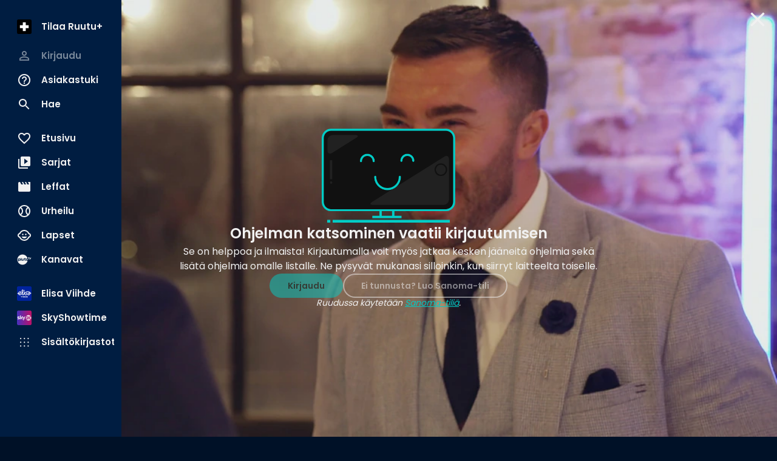

--- FILE ---
content_type: text/html; charset=utf-8
request_url: https://www.ruutu.fi/video/4216043
body_size: 42364
content:
<!DOCTYPE html><html lang="fi"><head><meta charSet="utf-8"/><meta name="viewport" content="width=device-width, initial-scale=1, minimum-scale=1"/><link rel="preload" href="/_next/static/media/eafabf029ad39a43-s.p.woff2" as="font" crossorigin="" type="font/woff2"/><link rel="stylesheet" href="/_next/static/css/610fe493af8d60b5.css" data-precedence="next"/><link rel="stylesheet" href="/_next/static/css/68a54570d4dca5ef.css" data-precedence="next"/><link rel="stylesheet" href="/_next/static/css/2cdf70f09cbd8913.css" data-precedence="next"/><link rel="stylesheet" href="/_next/static/css/dcc08784b005bcd8.css" data-precedence="next"/><link rel="stylesheet" href="/_next/static/css/f53c9929349757d9.css" data-precedence="next"/><link rel="stylesheet" href="/_next/static/css/f3d7c8ac4e24f7a3.css" data-precedence="next"/><link rel="stylesheet" href="/_next/static/css/ca5308c2e9589ba1.css" data-precedence="next"/><link rel="stylesheet" href="/_next/static/css/e3a5363705071a94.css" data-precedence="next"/><link rel="stylesheet" href="/_next/static/css/d512e651aef7991f.css" data-precedence="next"/><link rel="preload" as="script" fetchPriority="low" href="/_next/static/chunks/webpack-ceaa19e76907bde1.js"/><script src="/_next/static/chunks/fd9d1056-9a6f650420f2cbda.js" async=""></script><script src="/_next/static/chunks/2628-573f855702ee799c.js" async=""></script><script src="/_next/static/chunks/main-app-03c6c3cef0a47c36.js" async=""></script><script src="/_next/static/chunks/7261-90c5023c286c2904.js" async=""></script><script src="/_next/static/chunks/app/(video-player)/layout-a8c8c299e3b380d5.js" async=""></script><script src="/_next/static/chunks/795d4814-157d2e3d498a62d4.js" async=""></script><script src="/_next/static/chunks/c16f53c3-acf0e1aad249504e.js" async=""></script><script src="/_next/static/chunks/2705-21a62953f2809814.js" async=""></script><script src="/_next/static/chunks/4067-3322a3178f8cd700.js" async=""></script><script src="/_next/static/chunks/3785-9a8db87d12084483.js" async=""></script><script src="/_next/static/chunks/4105-0b2b195e42407ef8.js" async=""></script><script src="/_next/static/chunks/2834-405cc39cb825ba77.js" async=""></script><script src="/_next/static/chunks/6759-48739b495129acab.js" async=""></script><script src="/_next/static/chunks/9471-0acfa873a7422608.js" async=""></script><script src="/_next/static/chunks/4453-2cc598d0874d138b.js" async=""></script><script src="/_next/static/chunks/5760-37a1cbdfc0652b43.js" async=""></script><script src="/_next/static/chunks/app/(video-player)/video/%5Bid%5D/page-a4a3d3936259a2d8.js" async=""></script><script src="/_next/static/chunks/app/layout-91477552b1c441b0.js" async=""></script><script src="/_next/static/chunks/app/error-7b691c58beda452d.js" async=""></script><script src="/_next/static/chunks/app/not-found-a9e7adf160c4f6e5.js" async=""></script><script src="/_next/static/chunks/app/global-error-bcd6a659d7679e77.js" async=""></script><link rel="preload" href="/_next/static/css/b2223547023a1751.css" as="style"/><link rel="preload" href="/_next/static/css/0558ad18823eef76.css" as="style"/><link rel="preload" href="/_next/static/css/897cbdbecb601410.css" as="style"/><link rel="preload" href="/_next/static/css/d99d622c97c78778.css" as="style"/><link rel="preload" href="/_next/static/css/c962573fd837078d.css" as="style"/><link rel="preload" href="/_next/static/css/fadae8cee806c5cd.css" as="style"/><link rel="preload" href="/_next/static/css/b61abef663046fd3.css" as="style"/><link rel="preload" href="/_next/static/css/5f44aa08ec383a4f.css" as="style"/><link rel="preload" href="/_next/static/css/49592b09fc245dcd.css" as="style"/><link rel="preload" href="/_next/static/css/1e68d044cd964d15.css" as="style"/><link rel="preload" href="/_next/static/css/39a9aa102e0072a6.css" as="style"/><link rel="preload" href="https://sanoma.cdn-v3.conductrics.com/ac-HxAwTabhao/v3/agent-api/js/f-AXhbfRaelo/dt-fQs6yHj4kn6cB3OMb0AimME1vT415h?apikey=api-rEBOUSkIQDfzLyWuZIpa" as="script"/><link rel="shortcut icon" href="/_next/static/media/favicon.9a6a5cc3.ico"/><link rel="mask-icon" href="/_next/static/media/safari-pinned-tab.d54cb96b.svg" color="#02CCC6"/><link rel="dns-prefetch" href="//static.nelonenmedia.fi"/><meta name="theme-color" content="#000000"/><title>Geordie Shore • Kausi 23 • 3 - The Reunion Continues | Ruutu</title><meta name="description" content="Jälleennäkeminen jatkuu, ja tulossa on lisää shokeeraavia yllätyksiä. Jotkut Geordiet tapaavat ensi kertaa vuosiin, osa tekee sovun, osa pystyy jatkamaan elämäänsä ja osa ei enää puhu toisilleen. Mitä vain voi tapahtua, kun taloon saapuu yllätys! Sarja kuuluu PlutoTV:n ohjelmakirjastoon ja siinä näkyy mainoksia kaikille asiakkaille."/><link rel="manifest" href="/manifest.webmanifest" crossorigin="use-credentials"/><meta name="robots" content="index"/><meta name="googlebot" content="max-image-preview:large"/><meta name="fb:app_id" content="103456426368902"/><link rel="canonical" href="https://www.ruutu.fi/video/4216043"/><meta name="apple-itunes-app" content="app-id=439840557"/><meta name="google-site-verification" content="J2b8U30cAcHnzBmo99qbf5veM-Xia0fx250G8gSqd44"/><meta name="apple-mobile-web-app-capable" content="yes"/><meta name="apple-mobile-web-app-status-bar-style" content="black-translucent"/><meta property="og:title" content="Geordie Shore • Kausi 23 • 3 - The Reunion Continues"/><meta property="og:description" content="Jälleennäkeminen jatkuu, ja tulossa on lisää shokeeraavia yllätyksiä. Jotkut Geordiet tapaavat ensi kertaa vuosiin, osa tekee sovun, osa pystyy jatkamaan elämäänsä ja osa ei enää puhu toisilleen. Mitä vain voi tapahtua, kun taloon saapuu yllätys! Sarja kuuluu PlutoTV:n ohjelmakirjastoon ja siinä näkyy mainoksia kaikille asiakkaille."/><meta property="og:url" content="https://www.ruutu.fi/video/4216043"/><meta property="og:image" content="https://img.nm-ovp.nelonenmedia.fi/v1/longbow?src=video/ddb68f2a-fb17-4623-a6fc-d3fadf8198ec/a847ee55-b880-45da-a7bb-6214214f94d5.jpg&amp;width=1920&amp;height=1080"/><meta property="og:image:type" content="image/jpeg"/><meta property="og:image:width" content="1920"/><meta property="og:image:height" content="1080"/><meta property="og:type" content="video.episode"/><meta name="twitter:card" content="summary_large_image"/><meta name="twitter:title" content="Geordie Shore • Kausi 23 • 3 - The Reunion Continues"/><meta name="twitter:description" content="Jälleennäkeminen jatkuu, ja tulossa on lisää shokeeraavia yllätyksiä. Jotkut Geordiet tapaavat ensi kertaa vuosiin, osa tekee sovun, osa pystyy jatkamaan elämäänsä ja osa ei enää puhu toisilleen. Mitä vain voi tapahtua, kun taloon saapuu yllätys! Sarja kuuluu PlutoTV:n ohjelmakirjastoon ja siinä näkyy mainoksia kaikille asiakkaille."/><meta name="twitter:image" content="https://img.nm-ovp.nelonenmedia.fi/v1/longbow?src=video/ddb68f2a-fb17-4623-a6fc-d3fadf8198ec/a847ee55-b880-45da-a7bb-6214214f94d5.jpg&amp;width=1920&amp;height=1080"/><meta name="twitter:image:type" content="image/jpeg"/><meta name="twitter:image:width" content="1920"/><meta name="twitter:image:height" content="1080"/><meta property="al:ios:app_store_id" content="439840557"/><meta property="al:ios:app_name" content="Ruutu"/><meta property="al:ios:url" content="x-ruutuapp://video/4216043/"/><meta property="al:android:package" content="com.thirdpresence.ruutu"/><meta property="al:android:app_name" content="Ruutu"/><meta property="al:android:url" content="x-ruutuapp://video/4216043/"/><link rel="icon" href="/ruutu/icons/240312/16.png" sizes="16x16" type="image/png"/><link rel="icon" href="/ruutu/icons/240312/32.png" sizes="32x32" type="image/png"/><link rel="icon" href="/ruutu/icons/240312/48.png" sizes="48x48" type="image/png"/><link rel="icon" href="/ruutu/icons/240312/72.png" sizes="72x72" type="image/png"/><link rel="icon" href="/ruutu/icons/240312/96.png" sizes="96x96" type="image/png"/><link rel="icon" href="/ruutu/icons/240312/128.png" sizes="128x128" type="image/png"/><link rel="icon" href="/ruutu/icons/240312/256.png" sizes="256x256" type="image/png"/><link rel="apple-touch-icon" href="/ruutu/icons/240312/apple-touch.png" type="image/png"/><meta name="next-size-adjust"/><script src="/_next/static/chunks/polyfills-42372ed130431b0a.js" noModule=""></script></head><body class="vars_vars__hopNW __variable_1d7844 __variable_6bee3b" data-theme="ruutu" data-sacu-widget="loading"><svg class="SvgLogo_svgLogo__g6W7J" focusable="false" id="page-loading-overlay" viewBox="0 0 1368 576"><g fill="#02ccc6" fill-rule="nonzero"><path d="M437.55 251.45c-1.31 25.9-8.34 50.49-22.83 68.06a64.1 64.1 0 00-19.32-2.64c-11.42 0-21.08 2.2-25.91 4.39v140.52a255.9 255.9 0 01-79 0V279.55c13.62-12.74 46.55-33.81 97.05-33.81 21.07 0 39.08 1.75 50.05 5.71M667.2 255.4v188.38c-12.29 8.34-53.57 25.9-107.14 25.9-77.72 0-105.83-33.81-105.83-86.06V255.4a255.9 255.9 0 0179 0v113.73c0 23.27 7.91 32.93 30.3 32.93 10.54 0 18.88-1.75 24.59-5.27V255.4a255.9 255.9 0 0179 0M915.29 255.4v188.38c-12.3 8.34-53.57 25.9-107.14 25.9-77.72 0-105.83-33.81-105.83-86.06V255.4a255.9 255.9 0 0179 0v113.73c0 23.27 7.91 32.93 30.3 32.93 10.54 0 18.88-1.75 24.59-5.27V255.4a255.9 255.9 0 0179 0M1137 445.09c-16.68 12.74-37.76 23.72-72 23.72-50.5 0-89.14-20.64-89.14-72V321.7h-35.11a201.85 201.85 0 010-65h35.13v-54.43a257.52 257.52 0 0140.4-3.08 221.78 221.78 0 0138.64 3.08v54.45h68.5a150.42 150.42 0 013.51 31.17 172.76 172.76 0 01-3.51 33.81h-68.5v54.89c0 17.57 7.9 25.47 25.47 25.47 10.54 0 17.12-4.39 24.59-11 14 8.35 29.86 32.5 32 54M1368 255.4v188.38c-12.3 8.34-53.57 25.9-107.14 25.9-77.73 0-105.83-33.81-105.83-86.06V255.4a255.9 255.9 0 0179 0v113.73c0 23.27 7.9 32.93 30.3 32.93 10.54 0 18.88-1.75 24.59-5.27V255.4a255.9 255.9 0 0179 0"></path><path d="M252.22 576h-154a99.06 99.06 0 01-65.69-25.52 98.79 98.79 0 01-6.93-139.69L366.16 32.58a99.17 99.17 0 01172.7 64.94v10.55h-34.49V97.75a63.39 63.39 0 00-21.18-46.54 64.84 64.84 0 00-91.41 4.47L51.24 433.88a64.37 64.37 0 00-16.67 46.52 63.67 63.67 0 0021.1 44.47 64.5 64.5 0 0042.72 16.64h153.83z"></path></g></svg><div id="page-bg-overlay"></div><!--$!--><template data-dgst="BAILOUT_TO_CLIENT_SIDE_RENDERING"></template><!--/$--><div id="sacu-widget" style="display:none"></div><!--$--><!--/$--><div class="Toastify"></div><script src="/_next/static/chunks/webpack-ceaa19e76907bde1.js" async=""></script><script>(self.__next_f=self.__next_f||[]).push([0]);self.__next_f.push([2,null])</script><script>self.__next_f.push([1,"1:HL[\"/_next/static/media/0484562807a97172-s.p.woff2\",\"font\",{\"crossOrigin\":\"\",\"type\":\"font/woff2\"}]\n2:HL[\"/_next/static/media/1a4aa50920b5315c-s.p.woff2\",\"font\",{\"crossOrigin\":\"\",\"type\":\"font/woff2\"}]\n3:HL[\"/_next/static/media/59322316b3fd6063-s.p.woff2\",\"font\",{\"crossOrigin\":\"\",\"type\":\"font/woff2\"}]\n4:HL[\"/_next/static/media/8888a3826f4a3af4-s.p.woff2\",\"font\",{\"crossOrigin\":\"\",\"type\":\"font/woff2\"}]\n5:HL[\"/_next/static/media/b957ea75a84b6ea7-s.p.woff2\",\"font\",{\"crossOrigin\":\"\",\"type\":\"font/woff2\"}]\n6:HL[\"/_next/static/media/eafabf029ad39a43-s.p.woff2\",\"font\",{\"crossOrigin\":\"\",\"type\":\"font/woff2\"}]\n7:HL[\"/_next/static/css/610fe493af8d60b5.css\",\"style\"]\n8:HL[\"/_next/static/css/68a54570d4dca5ef.css\",\"style\"]\n9:HL[\"/_next/static/css/2cdf70f09cbd8913.css\",\"style\"]\na:HL[\"/_next/static/css/dcc08784b005bcd8.css\",\"style\"]\nb:HL[\"/_next/static/css/f53c9929349757d9.css\",\"style\"]\nc:HL[\"/_next/static/css/f3d7c8ac4e24f7a3.css\",\"style\"]\nd:HL[\"/_next/static/css/ca5308c2e9589ba1.css\",\"style\"]\ne:HL[\"/_next/static/css/e3a5363705071a94.css\",\"style\"]\nf:HL[\"/_next/static/css/d512e651aef7991f.css\",\"style\"]\n10:HL[\"/_next/static/css/b2223547023a1751.css\",\"style\"]\n11:HL[\"/_next/static/css/0558ad18823eef76.css\",\"style\"]\n12:HL[\"/_next/static/css/897cbdbecb601410.css\",\"style\"]\n13:HL[\"/_next/static/css/d99d622c97c78778.css\",\"style\"]\n14:HL[\"/_next/static/css/c962573fd837078d.css\",\"style\"]\n15:HL[\"/_next/static/css/fadae8cee806c5cd.css\",\"style\"]\n16:HL[\"/_next/static/css/b61abef663046fd3.css\",\"style\"]\n17:HL[\"/_next/static/css/5f44aa08ec383a4f.css\",\"style\"]\n18:HL[\"/_next/static/css/49592b09fc245dcd.css\",\"style\"]\n19:HL[\"/_next/static/css/1e68d044cd964d15.css\",\"style\"]\n1a:HL[\"/_next/static/css/39a9aa102e0072a6.css\",\"style\"]\n"])</script><script>self.__next_f.push([1,"1b:I[12846,[],\"\"]\n1e:I[4707,[],\"\"]\n20:I[36423,[],\"\"]\n21:I[12547,[\"7261\",\"static/chunks/7261-90c5023c286c2904.js\",\"9122\",\"static/chunks/app/(video-player)/layout-a8c8c299e3b380d5.js\"],\"VideoPlayerProvider\"]\n22:I[93867,[\"6051\",\"static/chunks/795d4814-157d2e3d498a62d4.js\",\"5501\",\"static/chunks/c16f53c3-acf0e1aad249504e.js\",\"7261\",\"static/chunks/7261-90c5023c286c2904.js\",\"2705\",\"static/chunks/2705-21a62953f2809814.js\",\"4067\",\"static/chunks/4067-3322a3178f8cd700.js\",\"3785\",\"static/chunks/3785-9a8db87d12084483.js\",\"4105\",\"static/chunks/4105-0b2b195e42407ef8.js\",\"2834\",\"static/chunks/2834-405cc39cb825ba77.js\",\"6759\",\"static/chunks/6759-48739b495129acab.js\",\"9471\",\"static/chunks/9471-0acfa873a7422608.js\",\"4453\",\"static/chunks/4453-2cc598d0874d138b.js\",\"5760\",\"static/chunks/5760-37a1cbdfc0652b43.js\",\"4742\",\"static/chunks/app/(video-player)/video/%5Bid%5D/page-a4a3d3936259a2d8.js\"],\"default\"]\n23:I[60432,[\"6051\",\"static/chunks/795d4814-157d2e3d498a62d4.js\",\"7261\",\"static/chunks/7261-90c5023c286c2904.js\",\"2705\",\"static/chunks/2705-21a62953f2809814.js\",\"4067\",\"static/chunks/4067-3322a3178f8cd700.js\",\"3785\",\"static/chunks/3785-9a8db87d12084483.js\",\"2834\",\"static/chunks/2834-405cc39cb825ba77.js\",\"6759\",\"static/chunks/6759-48739b495129acab.js\",\"3185\",\"static/chunks/app/layout-91477552b1c441b0.js\"],\"default\"]\n24:I[3596,[\"6051\",\"static/chunks/795d4814-157d2e3d498a62d4.js\",\"7261\",\"static/chunks/7261-90c5023c286c2904.js\",\"2705\",\"static/chunks/2705-21a62953f2809814.js\",\"4067\",\"static/chunks/4067-3322a3178f8cd700.js\",\"3785\",\"static/chunks/3785-9a8db87d12084483.js\",\"2834\",\"static/chunks/2834-405cc39cb825ba77.js\",\"6759\",\"static/chunks/6759-48739b495129acab.js\",\"3185\",\"static/chunks/app/layout-91477552b1c441b0.js\"],\"GoogleTagManager\"]\n26:I[64614,[\"6051\",\"static/chunks/795d4814-157d2e3d498a62d4.js\",\"7261\",\"static/chunks/7261-90c5023c286c2904.js\",\"2705\",\"static/chunks/2705-21a62953f2809814.js\",\"4067\",\"static/chunks/4067-3322a3178f8cd700.js\",\"3785\",\"static/chunks/3785-9a8db87d12084483.js\",\"2834\",\"static/chunks/2834-405cc39cb825ba77.js\",\"675"])</script><script>self.__next_f.push([1,"9\",\"static/chunks/6759-48739b495129acab.js\",\"3185\",\"static/chunks/app/layout-91477552b1c441b0.js\"],\"default\"]\n27:I[58356,[\"6051\",\"static/chunks/795d4814-157d2e3d498a62d4.js\",\"5501\",\"static/chunks/c16f53c3-acf0e1aad249504e.js\",\"7261\",\"static/chunks/7261-90c5023c286c2904.js\",\"2705\",\"static/chunks/2705-21a62953f2809814.js\",\"4067\",\"static/chunks/4067-3322a3178f8cd700.js\",\"3785\",\"static/chunks/3785-9a8db87d12084483.js\",\"4105\",\"static/chunks/4105-0b2b195e42407ef8.js\",\"2834\",\"static/chunks/2834-405cc39cb825ba77.js\",\"6759\",\"static/chunks/6759-48739b495129acab.js\",\"9471\",\"static/chunks/9471-0acfa873a7422608.js\",\"4453\",\"static/chunks/4453-2cc598d0874d138b.js\",\"5760\",\"static/chunks/5760-37a1cbdfc0652b43.js\",\"4742\",\"static/chunks/app/(video-player)/video/%5Bid%5D/page-a4a3d3936259a2d8.js\"],\"default\"]\n28:I[19511,[\"6051\",\"static/chunks/795d4814-157d2e3d498a62d4.js\",\"7261\",\"static/chunks/7261-90c5023c286c2904.js\",\"2705\",\"static/chunks/2705-21a62953f2809814.js\",\"4067\",\"static/chunks/4067-3322a3178f8cd700.js\",\"3785\",\"static/chunks/3785-9a8db87d12084483.js\",\"2834\",\"static/chunks/2834-405cc39cb825ba77.js\",\"6759\",\"static/chunks/6759-48739b495129acab.js\",\"3185\",\"static/chunks/app/layout-91477552b1c441b0.js\"],\"default\"]\n29:I[72114,[\"6051\",\"static/chunks/795d4814-157d2e3d498a62d4.js\",\"7261\",\"static/chunks/7261-90c5023c286c2904.js\",\"2705\",\"static/chunks/2705-21a62953f2809814.js\",\"4067\",\"static/chunks/4067-3322a3178f8cd700.js\",\"3785\",\"static/chunks/3785-9a8db87d12084483.js\",\"2834\",\"static/chunks/2834-405cc39cb825ba77.js\",\"6759\",\"static/chunks/6759-48739b495129acab.js\",\"3185\",\"static/chunks/app/layout-91477552b1c441b0.js\"],\"AnalyticsProvider\"]\n2a:I[72114,[\"6051\",\"static/chunks/795d4814-157d2e3d498a62d4.js\",\"7261\",\"static/chunks/7261-90c5023c286c2904.js\",\"2705\",\"static/chunks/2705-21a62953f2809814.js\",\"4067\",\"static/chunks/4067-3322a3178f8cd700.js\",\"3785\",\"static/chunks/3785-9a8db87d12084483.js\",\"2834\",\"static/chunks/2834-405cc39cb825ba77.js\",\"6759\",\"static/chunks/6759-48739b495129acab.js\",\"3185\",\"static/chunks/app/layout-91477552b1c441b0."])</script><script>self.__next_f.push([1,"js\"],\"DealerProvider\"]\n2b:I[72114,[\"6051\",\"static/chunks/795d4814-157d2e3d498a62d4.js\",\"7261\",\"static/chunks/7261-90c5023c286c2904.js\",\"2705\",\"static/chunks/2705-21a62953f2809814.js\",\"4067\",\"static/chunks/4067-3322a3178f8cd700.js\",\"3785\",\"static/chunks/3785-9a8db87d12084483.js\",\"2834\",\"static/chunks/2834-405cc39cb825ba77.js\",\"6759\",\"static/chunks/6759-48739b495129acab.js\",\"3185\",\"static/chunks/app/layout-91477552b1c441b0.js\"],\"AudioPlayerProvider\"]\n2c:I[72114,[\"6051\",\"static/chunks/795d4814-157d2e3d498a62d4.js\",\"7261\",\"static/chunks/7261-90c5023c286c2904.js\",\"2705\",\"static/chunks/2705-21a62953f2809814.js\",\"4067\",\"static/chunks/4067-3322a3178f8cd700.js\",\"3785\",\"static/chunks/3785-9a8db87d12084483.js\",\"2834\",\"static/chunks/2834-405cc39cb825ba77.js\",\"6759\",\"static/chunks/6759-48739b495129acab.js\",\"3185\",\"static/chunks/app/layout-91477552b1c441b0.js\"],\"ActionHandler\"]\n2e:I[4471,[\"6051\",\"static/chunks/795d4814-157d2e3d498a62d4.js\",\"7261\",\"static/chunks/7261-90c5023c286c2904.js\",\"2705\",\"static/chunks/2705-21a62953f2809814.js\",\"4067\",\"static/chunks/4067-3322a3178f8cd700.js\",\"2834\",\"static/chunks/2834-405cc39cb825ba77.js\",\"6759\",\"static/chunks/6759-48739b495129acab.js\",\"7601\",\"static/chunks/app/error-7b691c58beda452d.js\"],\"default\"]\n2f:I[71664,[\"6051\",\"static/chunks/795d4814-157d2e3d498a62d4.js\",\"7261\",\"static/chunks/7261-90c5023c286c2904.js\",\"2705\",\"static/chunks/2705-21a62953f2809814.js\",\"4067\",\"static/chunks/4067-3322a3178f8cd700.js\",\"2834\",\"static/chunks/2834-405cc39cb825ba77.js\",\"6759\",\"static/chunks/6759-48739b495129acab.js\",\"9160\",\"static/chunks/app/not-found-a9e7adf160c4f6e5.js\"],\"default\"]\n31:I[52242,[\"6051\",\"static/chunks/795d4814-157d2e3d498a62d4.js\",\"7261\",\"static/chunks/7261-90c5023c286c2904.js\",\"2705\",\"static/chunks/2705-21a62953f2809814.js\",\"4067\",\"static/chunks/4067-3322a3178f8cd700.js\",\"3785\",\"static/chunks/3785-9a8db87d12084483.js\",\"2834\",\"static/chunks/2834-405cc39cb825ba77.js\",\"6759\",\"static/chunks/6759-48739b495129acab.js\",\"3185\",\"static/chunks/app/layout-91477552b1c441b0.js\"],\"default\"]\n33:I[21667,["])</script><script>self.__next_f.push([1,"\"6051\",\"static/chunks/795d4814-157d2e3d498a62d4.js\",\"7261\",\"static/chunks/7261-90c5023c286c2904.js\",\"2705\",\"static/chunks/2705-21a62953f2809814.js\",\"4067\",\"static/chunks/4067-3322a3178f8cd700.js\",\"2834\",\"static/chunks/2834-405cc39cb825ba77.js\",\"6759\",\"static/chunks/6759-48739b495129acab.js\",\"6470\",\"static/chunks/app/global-error-bcd6a659d7679e77.js\"],\"default\"]\n1f:[\"id\",\"4216043\",\"d\"]\n25:T497,M437.55 251.45c-1.31 25.9-8.34 50.49-22.83 68.06a64.1 64.1 0 00-19.32-2.64c-11.42 0-21.08 2.2-25.91 4.39v140.52a255.9 255.9 0 01-79 0V279.55c13.62-12.74 46.55-33.81 97.05-33.81 21.07 0 39.08 1.75 50.05 5.71M667.2 255.4v188.38c-12.29 8.34-53.57 25.9-107.14 25.9-77.72 0-105.83-33.81-105.83-86.06V255.4a255.9 255.9 0 0179 0v113.73c0 23.27 7.91 32.93 30.3 32.93 10.54 0 18.88-1.75 24.59-5.27V255.4a255.9 255.9 0 0179 0M915.29 255.4v188.38c-12.3 8.34-53.57 25.9-107.14 25.9-77.72 0-105.83-33.81-105.83-86.06V255.4a255.9 255.9 0 0179 0v113.73c0 23.27 7.91 32.93 30.3 32.93 10.54 0 18.88-1.75 24.59-5.27V255.4a255.9 255.9 0 0179 0M1137 445.09c-16.68 12.74-37.76 23.72-72 23.72-50.5 0-89.14-20.64-89.14-72V321.7h-35.11a201.85 201.85 0 010-65h35.13v-54.43a257.52 257.52 0 0140.4-3.08 221.78 221.78 0 0138.64 3.08v54.45h68.5a150.42 150.42 0 013.51 31.17 172.76 172.76 0 01-3.51 33.81h-68.5v54.89c0 17.57 7.9 25.47 25.47 25.47 10.54 0 17.12-4.39 24.59-11 14 8.35 29.86 32.5 32 54M1368 255.4v188.38c-12.3 8.34-53.57 25.9-107.14 25.9-77.73 0-105.83-33.81-105.83-86.06V255.4a255.9 255.9 0 0179 0v113.73c0 23.27 7.9 32.93 30.3 32.93 10.54 0 18.88-1.75 24.59-5.27V255.4a255.9 255.9 0 0179 034:[]\n"])</script><script>self.__next_f.push([1,"0:[\"$\",\"$L1b\",null,{\"buildId\":\"v213\",\"assetPrefix\":\"\",\"urlParts\":[\"\",\"video\",\"4216043\"],\"initialTree\":[\"\",{\"children\":[\"(video-player)\",{\"children\":[\"video\",{\"children\":[[\"id\",\"4216043\",\"d\"],{\"children\":[\"__PAGE__\",{}]}]}]}]},\"$undefined\",\"$undefined\",true],\"initialSeedData\":[\"\",{\"children\":[\"(video-player)\",{\"children\":[\"video\",{\"children\":[[\"id\",\"4216043\",\"d\"],{\"children\":[\"__PAGE__\",{},[[\"$L1c\",\"$L1d\",[[\"$\",\"link\",\"0\",{\"rel\":\"stylesheet\",\"href\":\"/_next/static/css/897cbdbecb601410.css\",\"precedence\":\"next\",\"crossOrigin\":\"$undefined\"}],[\"$\",\"link\",\"1\",{\"rel\":\"stylesheet\",\"href\":\"/_next/static/css/d99d622c97c78778.css\",\"precedence\":\"next\",\"crossOrigin\":\"$undefined\"}],[\"$\",\"link\",\"2\",{\"rel\":\"stylesheet\",\"href\":\"/_next/static/css/c962573fd837078d.css\",\"precedence\":\"next\",\"crossOrigin\":\"$undefined\"}],[\"$\",\"link\",\"3\",{\"rel\":\"stylesheet\",\"href\":\"/_next/static/css/fadae8cee806c5cd.css\",\"precedence\":\"next\",\"crossOrigin\":\"$undefined\"}],[\"$\",\"link\",\"4\",{\"rel\":\"stylesheet\",\"href\":\"/_next/static/css/b61abef663046fd3.css\",\"precedence\":\"next\",\"crossOrigin\":\"$undefined\"}],[\"$\",\"link\",\"5\",{\"rel\":\"stylesheet\",\"href\":\"/_next/static/css/5f44aa08ec383a4f.css\",\"precedence\":\"next\",\"crossOrigin\":\"$undefined\"}],[\"$\",\"link\",\"6\",{\"rel\":\"stylesheet\",\"href\":\"/_next/static/css/49592b09fc245dcd.css\",\"precedence\":\"next\",\"crossOrigin\":\"$undefined\"}],[\"$\",\"link\",\"7\",{\"rel\":\"stylesheet\",\"href\":\"/_next/static/css/1e68d044cd964d15.css\",\"precedence\":\"next\",\"crossOrigin\":\"$undefined\"}],[\"$\",\"link\",\"8\",{\"rel\":\"stylesheet\",\"href\":\"/_next/static/css/39a9aa102e0072a6.css\",\"precedence\":\"next\",\"crossOrigin\":\"$undefined\"}]]],null],null]},[null,[\"$\",\"$L1e\",null,{\"parallelRouterKey\":\"children\",\"segmentPath\":[\"children\",\"(video-player)\",\"children\",\"video\",\"children\",\"$1f\",\"children\"],\"error\":\"$undefined\",\"errorStyles\":\"$undefined\",\"errorScripts\":\"$undefined\",\"template\":[\"$\",\"$L20\",null,{}],\"templateStyles\":\"$undefined\",\"templateScripts\":\"$undefined\",\"notFound\":\"$undefined\",\"notFoundStyles\":\"$undefined\"}]],null]},[null,[\"$\",\"$L1e\",null,{\"parallelRouterKey\":\"children\",\"segmentPath\":[\"children\",\"(video-player)\",\"children\",\"video\",\"children\"],\"error\":\"$undefined\",\"errorStyles\":\"$undefined\",\"errorScripts\":\"$undefined\",\"template\":[\"$\",\"$L20\",null,{}],\"templateStyles\":\"$undefined\",\"templateScripts\":\"$undefined\",\"notFound\":\"$undefined\",\"notFoundStyles\":\"$undefined\"}]],null]},[[[[\"$\",\"link\",\"0\",{\"rel\":\"stylesheet\",\"href\":\"/_next/static/css/b2223547023a1751.css\",\"precedence\":\"next\",\"crossOrigin\":\"$undefined\"}],[\"$\",\"link\",\"1\",{\"rel\":\"stylesheet\",\"href\":\"/_next/static/css/0558ad18823eef76.css\",\"precedence\":\"next\",\"crossOrigin\":\"$undefined\"}]],[\"$\",\"main\",null,{\"aria-label\":\"Sisältö\",\"className\":\"VideoPlayerContainer_main__pbQ0l\",\"id\":\"player-container\",\"children\":[\"$\",\"$L21\",null,{\"children\":[\"$\",\"$L1e\",null,{\"parallelRouterKey\":\"children\",\"segmentPath\":[\"children\",\"(video-player)\",\"children\"],\"error\":\"$undefined\",\"errorStyles\":\"$undefined\",\"errorScripts\":\"$undefined\",\"template\":[\"$\",\"$L20\",null,{}],\"templateStyles\":\"$undefined\",\"templateScripts\":\"$undefined\",\"notFound\":\"$undefined\",\"notFoundStyles\":\"$undefined\"}]}]}]],null],[[[\"$\",\"section\",null,{\"data-skeleton\":\"section\",\"children\":[[\"$\",\"$L22\",null,{}],[\"$\",\"div\",null,{\"className\":\"PlayerSummary_root__aPWfj\",\"data-skeleton\":true,\"children\":[[\"$\",\"h1\",null,{\"className\":\"PlayerSummary_title__8w26z text-heading-md skeleton_pulse__RYYlY\"}],[\"$\",\"div\",null,{\"className\":\"PlayerSummary_details__zbtar skeleton_pulse__RYYlY\"}],[\"$\",\"p\",null,{\"className\":\"PlayerSummary_description__oY3sm text-body-sm skeleton_pulse__RYYlY\"}],[\"$\",\"div\",null,{\"className\":\"PlayerSummary_ratingsSkeleton__6wX2h skeleton_pulse__RYYlY\"}]]}]]}],[\"$\",\"section\",null,{\"data-skeleton\":\"section\",\"children\":[[\"$\",\"div\",null,{\"className\":\"Tabs_tabs__fIKB6 Tabs_tabsSkeleton__Fv9xX skeleton_pulse__RYYlY PlayerPageSkeleton_tabs__6xcw7\"}],[\"$\",\"div\",null,{\"className\":\"Grid_root__XWZVL Grid_default__9xE7Q\",\"children\":[[\"$\",\"div\",null,{\"className\":\"ImageCard_root___rVhB skeleton_pulse__RYYlY\",\"data-skeleton\":true,\"children\":[[\"$\",\"div\",null,{}],\"$undefined\"]}],[\"$\",\"div\",null,{\"className\":\"ImageCard_root___rVhB skeleton_pulse__RYYlY\",\"data-skeleton\":true,\"children\":[[\"$\",\"div\",null,{}],\"$undefined\"]}],[\"$\",\"div\",null,{\"className\":\"ImageCard_root___rVhB skeleton_pulse__RYYlY\",\"data-skeleton\":true,\"children\":[[\"$\",\"div\",null,{}],\"$undefined\"]}],[\"$\",\"div\",null,{\"className\":\"ImageCard_root___rVhB skeleton_pulse__RYYlY\",\"data-skeleton\":true,\"children\":[[\"$\",\"div\",null,{}],\"$undefined\"]}],[\"$\",\"div\",null,{\"className\":\"ImageCard_root___rVhB skeleton_pulse__RYYlY\",\"data-skeleton\":true,\"children\":[[\"$\",\"div\",null,{}],\"$undefined\"]}],[\"$\",\"div\",null,{\"className\":\"ImageCard_root___rVhB skeleton_pulse__RYYlY\",\"data-skeleton\":true,\"children\":[[\"$\",\"div\",null,{}],\"$undefined\"]}]]}]]}]],[[\"$\",\"link\",\"0\",{\"rel\":\"stylesheet\",\"href\":\"/_next/static/css/c962573fd837078d.css\",\"precedence\":\"next\",\"crossOrigin\":\"$undefined\"}],[\"$\",\"link\",\"1\",{\"rel\":\"stylesheet\",\"href\":\"/_next/static/css/49592b09fc245dcd.css\",\"precedence\":\"next\",\"crossOrigin\":\"$undefined\"}],[\"$\",\"link\",\"2\",{\"rel\":\"stylesheet\",\"href\":\"/_next/static/css/4b7e5f1a3406f228.css\",\"precedence\":\"next\",\"crossOrigin\":\"$undefined\"}]],[]]]},[[[[\"$\",\"link\",\"0\",{\"rel\":\"stylesheet\",\"href\":\"/_next/static/css/610fe493af8d60b5.css\",\"precedence\":\"next\",\"crossOrigin\":\"$undefined\"}],[\"$\",\"link\",\"1\",{\"rel\":\"stylesheet\",\"href\":\"/_next/static/css/68a54570d4dca5ef.css\",\"precedence\":\"next\",\"crossOrigin\":\"$undefined\"}],[\"$\",\"link\",\"2\",{\"rel\":\"stylesheet\",\"href\":\"/_next/static/css/2cdf70f09cbd8913.css\",\"precedence\":\"next\",\"crossOrigin\":\"$undefined\"}],[\"$\",\"link\",\"3\",{\"rel\":\"stylesheet\",\"href\":\"/_next/static/css/dcc08784b005bcd8.css\",\"precedence\":\"next\",\"crossOrigin\":\"$undefined\"}],[\"$\",\"link\",\"4\",{\"rel\":\"stylesheet\",\"href\":\"/_next/static/css/f53c9929349757d9.css\",\"precedence\":\"next\",\"crossOrigin\":\"$undefined\"}],[\"$\",\"link\",\"5\",{\"rel\":\"stylesheet\",\"href\":\"/_next/static/css/f3d7c8ac4e24f7a3.css\",\"precedence\":\"next\",\"crossOrigin\":\"$undefined\"}],[\"$\",\"link\",\"6\",{\"rel\":\"stylesheet\",\"href\":\"/_next/static/css/ca5308c2e9589ba1.css\",\"precedence\":\"next\",\"crossOrigin\":\"$undefined\"}],[\"$\",\"link\",\"7\",{\"rel\":\"stylesheet\",\"href\":\"/_next/static/css/e3a5363705071a94.css\",\"precedence\":\"next\",\"crossOrigin\":\"$undefined\"}],[\"$\",\"link\",\"8\",{\"rel\":\"stylesheet\",\"href\":\"/_next/static/css/d512e651aef7991f.css\",\"precedence\":\"next\",\"crossOrigin\":\"$undefined\"}]],[\"$\",\"html\",null,{\"lang\":\"fi\",\"children\":[[\"$\",\"head\",null,{\"children\":[[\"$\",\"link\",null,{\"rel\":\"shortcut icon\",\"href\":\"/_next/static/media/favicon.9a6a5cc3.ico\"}],[\"$\",\"link\",null,{\"rel\":\"mask-icon\",\"href\":\"/_next/static/media/safari-pinned-tab.d54cb96b.svg\",\"color\":\"#02CCC6\"}],[\"$\",\"link\",null,{\"rel\":\"dns-prefetch\",\"href\":\"//static.nelonenmedia.fi\"}],[\"$\",\"$L23\",null,{\"children\":[\"$\",\"$L24\",null,{\"gtmId\":\"GTM-W9KJ77\"}]}]]}],[\"$\",\"body\",null,{\"className\":\"vars_vars__hopNW __variable_1d7844 __variable_6bee3b\",\"data-theme\":\"ruutu\",\"data-sacu-widget\":\"loading\",\"children\":[[\"$\",\"svg\",null,{\"className\":\"SvgLogo_svgLogo__g6W7J\",\"focusable\":false,\"id\":\"page-loading-overlay\",\"viewBox\":\"0 0 1368 576\",\"children\":[\"$\",\"g\",null,{\"fill\":\"#02ccc6\",\"fillRule\":\"nonzero\",\"children\":[[\"$\",\"path\",null,{\"d\":\"$25\"}],[\"$\",\"path\",null,{\"d\":\"M252.22 576h-154a99.06 99.06 0 01-65.69-25.52 98.79 98.79 0 01-6.93-139.69L366.16 32.58a99.17 99.17 0 01172.7 64.94v10.55h-34.49V97.75a63.39 63.39 0 00-21.18-46.54 64.84 64.84 0 00-91.41 4.47L51.24 433.88a64.37 64.37 0 00-16.67 46.52 63.67 63.67 0 0021.1 44.47 64.5 64.5 0 0042.72 16.64h153.83z\"}]]}]}],[\"$\",\"$L26\",null,{\"theme\":\"ruutu\",\"children\":[\"$\",\"$L27\",null,{\"children\":[\"$\",\"$L28\",null,{\"children\":[\"$\",\"$L29\",null,{\"app\":\"ruutu\",\"children\":[\"$\",\"$L2a\",null,{\"app\":\"ruutu\",\"children\":[\"$\",\"$L2b\",null,{\"children\":[[\"$\",\"$L2c\",null,{}],[\"$\",\"div\",null,{\"data-next-auto-scroll-target\":true}],\"$L2d\",[\"$\",\"$L1e\",null,{\"parallelRouterKey\":\"children\",\"segmentPath\":[\"children\"],\"error\":\"$2e\",\"errorStyles\":[],\"errorScripts\":[],\"template\":[\"$\",\"$L20\",null,{}],\"templateStyles\":\"$undefined\",\"templateScripts\":\"$undefined\",\"notFound\":[\"$\",\"main\",null,{\"data-auto-height\":true,\"aria-label\":\"Sisältö\",\"className\":\"MainContainer_main__v76f1\",\"id\":\"main-container\",\"data-full-width\":\"$undefined\",\"children\":[[\"$\",\"title\",null,{\"children\":\"Sivua ei löytynyt\"}],[\"$\",\"$L2f\",null,{\"errorMessage\":\"Hups! Sivua ei löytynyt.\",\"linkFrontpage\":true}]]}],\"notFoundStyles\":[]}],\"$L30\",[\"$\",\"$L31\",null,{}]]}]}]}]}]}]}]]}]]}]],null],null],\"couldBeIntercepted\":false,\"initialHead\":[null,\"$L32\"],\"globalErrorComponent\":\"$33\",\"missingSlots\":\"$W34\"}]\n"])</script><script>self.__next_f.push([1,"35:I[75551,[\"6051\",\"static/chunks/795d4814-157d2e3d498a62d4.js\",\"7261\",\"static/chunks/7261-90c5023c286c2904.js\",\"2705\",\"static/chunks/2705-21a62953f2809814.js\",\"4067\",\"static/chunks/4067-3322a3178f8cd700.js\",\"3785\",\"static/chunks/3785-9a8db87d12084483.js\",\"2834\",\"static/chunks/2834-405cc39cb825ba77.js\",\"6759\",\"static/chunks/6759-48739b495129acab.js\",\"3185\",\"static/chunks/app/layout-91477552b1c441b0.js\"],\"default\"]\n37:I[34690,[\"6051\",\"static/chunks/795d4814-157d2e3d498a62d4.js\",\"7261\",\"static/chunks/7261-90c5023c286c2904.js\",\"2705\",\"static/chunks/2705-21a62953f2809814.js\",\"4067\",\"static/chunks/4067-3322a3178f8cd700.js\",\"3785\",\"static/chunks/3785-9a8db87d12084483.js\",\"2834\",\"static/chunks/2834-405cc39cb825ba77.js\",\"6759\",\"static/chunks/6759-48739b495129acab.js\",\"3185\",\"static/chunks/app/layout-91477552b1c441b0.js\"],\"default\"]\n2d:[\"$\",\"$L35\",null,{\"children\":\"$L36\"}]\n30:[\"$\",\"$L37\",null,{\"links\":[{\"id\":203,\"label\":\"Käyttöehdot\",\"url\":\"https://oma.sanoma.fi/asiakastuki/yleiset/kayttoehdot\",\"function\":\"$undefined\"},{\"id\":204,\"label\":\"Tilausehdot\",\"url\":\"https://asiakastuki.ruutu.fi/article/153-ruudun-tilausehdot\",\"function\":\"$undefined\"},{\"id\":206,\"label\":\"Tietosuojalauseke\",\"url\":\"https://www.sanoma.fi/mita-teemme/tietosuoja/tietosuojalauseke/\",\"function\":\"$undefined\"},{\"id\":212,\"label\":\"Saavutettavuusseloste\",\"url\":\"https://www.ruutu.fi/saavutettavuusseloste\",\"function\":\"$undefined\"},{\"id\":207,\"label\":\"Ikärajat\",\"url\":\"https://www.nelonen.fi/ikarajamerkinnat\",\"function\":\"$undefined\"},{\"id\":208,\"label\":\"Hinnasto\",\"url\":\"https://asiakastuki.ruutu.fi/article/152-ruudun-hinnasto\",\"function\":\"$undefined\"},{\"id\":209,\"label\":\"Asiakastuki\",\"url\":\"https://asiakastuki.ruutu.fi/\",\"function\":\"$undefined\"},{\"id\":210,\"label\":\"Mainostajalle\",\"url\":\"https://media.sanoma.fi/mediat-yleisot/total-tv\",\"function\":\"$undefined\"},{\"id\":211,\"label\":\"Yhteystiedot\",\"url\":\"https://www.nelonen.fi/yhteystiedot\",\"function\":\"$undefined\"},{\"id\":2101,\"label\":\"Evästekäytännöt\",\"url\":\"https://sanoma.fi/tietoa-meista/tietosuoja/evastekaytannot/\""])</script><script>self.__next_f.push([1,",\"function\":\"$undefined\"},{\"id\":2102,\"label\":\"Evästeasetukset\",\"url\":\"$undefined\",\"function\":\"cmp_privacy_manager\"},{\"id\":2112,\"label\":\"Tietoa meistä\",\"url\":\"https://asiakastuki.ruutu.fi/article/161-tietoja-sanoma-mediasta\",\"function\":\"$undefined\"}],\"logo\":\"ruutu4\",\"logoAriaLabel\":\"Ruutu, siirry etusivulle\"}]\n"])</script><script>self.__next_f.push([1,"38:I[87050,[\"6051\",\"static/chunks/795d4814-157d2e3d498a62d4.js\",\"5501\",\"static/chunks/c16f53c3-acf0e1aad249504e.js\",\"7261\",\"static/chunks/7261-90c5023c286c2904.js\",\"2705\",\"static/chunks/2705-21a62953f2809814.js\",\"4067\",\"static/chunks/4067-3322a3178f8cd700.js\",\"3785\",\"static/chunks/3785-9a8db87d12084483.js\",\"4105\",\"static/chunks/4105-0b2b195e42407ef8.js\",\"2834\",\"static/chunks/2834-405cc39cb825ba77.js\",\"6759\",\"static/chunks/6759-48739b495129acab.js\",\"9471\",\"static/chunks/9471-0acfa873a7422608.js\",\"4453\",\"static/chunks/4453-2cc598d0874d138b.js\",\"5760\",\"static/chunks/5760-37a1cbdfc0652b43.js\",\"4742\",\"static/chunks/app/(video-player)/video/%5Bid%5D/page-a4a3d3936259a2d8.js\"],\"default\"]\n39:I[2395,[\"6051\",\"static/chunks/795d4814-157d2e3d498a62d4.js\",\"5501\",\"static/chunks/c16f53c3-acf0e1aad249504e.js\",\"7261\",\"static/chunks/7261-90c5023c286c2904.js\",\"2705\",\"static/chunks/2705-21a62953f2809814.js\",\"4067\",\"static/chunks/4067-3322a3178f8cd700.js\",\"3785\",\"static/chunks/3785-9a8db87d12084483.js\",\"4105\",\"static/chunks/4105-0b2b195e42407ef8.js\",\"2834\",\"static/chunks/2834-405cc39cb825ba77.js\",\"6759\",\"static/chunks/6759-48739b495129acab.js\",\"9471\",\"static/chunks/9471-0acfa873a7422608.js\",\"4453\",\"static/chunks/4453-2cc598d0874d138b.js\",\"5760\",\"static/chunks/5760-37a1cbdfc0652b43.js\",\"4742\",\"static/chunks/app/(video-player)/video/%5Bid%5D/page-a4a3d3936259a2d8.js\"],\"default\"]\n"])</script><script>self.__next_f.push([1,"36:[\"$\",\"$L38\",null,{\"children\":[[\"$\",\"$L39\",\"3110\",{\"data-id\":\"3110\",\"data-index\":0,\"data-rows\":null,\"variant\":\"outline\",\"style\":{\"marginBottom\":\"var(--space-1)\"},\"aria-label\":\"Tilaa Ruutu+\",\"buttonProps\":{\"href\":\"/plus\",\"target\":\"$undefined\",\"data-capi-action\":\"$undefined\"},\"iconPrefix\":{\"initials\":\"$undefined\",\"svgIconName\":\"ruutuPlus\",\"imgSrc\":\"https://img.nm-ovp.nelonenmedia.fi/v1/novelist?src=/files/misc_images/2021-05/ruutu_plus.png\u0026width=48\",\"hoverImgSrc\":\"https://img.nm-ovp.nelonenmedia.fi/v1/novelist?src=/files/misc_images/2021-06/ruutu_plus.png\u0026width=48\",\"selectedImgSrc\":\"$undefined\",\"children\":\"$undefined\"},\"iconSuffix\":\"$undefined\",\"img\":\"$undefined\",\"children\":\"Tilaa Ruutu+\"}],[\"$\",\"$L39\",\"3701\",{\"data-id\":\"3701\",\"data-index\":1,\"data-rows\":null,\"variant\":\"$undefined\",\"style\":{},\"aria-label\":\"Kirjaudu\",\"buttonProps\":{\"data-capi-action\":\"login\"},\"iconPrefix\":{\"initials\":\"$undefined\",\"svgIconName\":\"$undefined\",\"imgSrc\":\"https://img.nm-ovp.nelonenmedia.fi/v1/novelist?src=/files/misc_images/2021-06/profile.png\u0026width=48\",\"hoverImgSrc\":\"https://img.nm-ovp.nelonenmedia.fi/v1/novelist?src=/files/misc_images/2024-08/profile_inverted.png\u0026width=48\",\"selectedImgSrc\":\"$undefined\",\"children\":\"$undefined\"},\"iconSuffix\":\"$undefined\",\"img\":\"$undefined\",\"children\":\"Kirjaudu\"}],[\"$\",\"$L39\",\"3801\",{\"data-id\":\"3801\",\"data-index\":2,\"data-rows\":null,\"variant\":\"$undefined\",\"style\":{},\"aria-label\":\"Asiakastuki\",\"buttonProps\":{\"href\":\"https://asiakastuki.ruutu.fi/\",\"target\":\"$undefined\",\"data-capi-action\":\"$undefined\"},\"iconPrefix\":{\"initials\":\"$undefined\",\"svgIconName\":\"$undefined\",\"imgSrc\":\"https://img.nm-ovp.nelonenmedia.fi/v1/novelist?src=/files/misc_images/2023-11/help.png\u0026width=48\",\"hoverImgSrc\":\"https://img.nm-ovp.nelonenmedia.fi/v1/novelist?src=/files/misc_images/2024-08/help_inverted.png\u0026width=48\",\"selectedImgSrc\":\"$undefined\",\"children\":\"$undefined\"},\"iconSuffix\":\"$undefined\",\"img\":\"$undefined\",\"children\":\"Asiakastuki\"}],[\"$\",\"$L39\",\"3240\",{\"data-id\":\"3240\",\"data-index\":3,\"data-rows\":null,\"variant\":\"$undefined\",\"style\":{},\"aria-label\":\"Hae\",\"buttonProps\":{\"href\":\"/haku\",\"target\":\"$undefined\",\"data-capi-action\":\"$undefined\"},\"iconPrefix\":{\"initials\":\"$undefined\",\"svgIconName\":\"search\",\"imgSrc\":\"https://img.nm-ovp.nelonenmedia.fi/v1/novelist?src=/files/misc_images/2021-05/search.png\u0026width=48\",\"hoverImgSrc\":\"https://img.nm-ovp.nelonenmedia.fi/v1/novelist?src=/files/misc_images/2024-08/search_inverted.png\u0026width=48\",\"selectedImgSrc\":\"$undefined\",\"children\":\"$undefined\"},\"iconSuffix\":\"$undefined\",\"img\":\"$undefined\",\"children\":\"Hae\"}],[\"$\",\"hr\",\"spacer-4\",{}],[\"$\",\"$L39\",\"3100\",{\"data-id\":\"3100\",\"data-index\":5,\"data-rows\":null,\"variant\":\"$undefined\",\"style\":{},\"aria-label\":\"Etusivu\",\"buttonProps\":{\"href\":\"/\",\"target\":\"$undefined\",\"data-capi-action\":\"$undefined\"},\"iconPrefix\":{\"initials\":\"$undefined\",\"svgIconName\":\"$undefined\",\"imgSrc\":\"https://img.nm-ovp.nelonenmedia.fi/v1/novelist?src=/files/misc_images/2021-05/favorite_border.png\u0026width=48\",\"hoverImgSrc\":\"https://img.nm-ovp.nelonenmedia.fi/v1/novelist?src=/files/misc_images/2024-08/favorite_border_inverted.png\u0026width=48\",\"selectedImgSrc\":\"$undefined\",\"children\":\"$undefined\"},\"iconSuffix\":\"$undefined\",\"img\":\"$undefined\",\"children\":\"Etusivu\"}],[\"$\",\"$L39\",\"3107\",{\"data-id\":\"3107\",\"data-index\":6,\"data-rows\":null,\"variant\":\"$undefined\",\"style\":{},\"aria-label\":\"Sarjat\",\"buttonProps\":{\"href\":\"/ohjelmat\",\"target\":\"$undefined\",\"data-capi-action\":\"$undefined\"},\"iconPrefix\":{\"initials\":\"$undefined\",\"svgIconName\":\"$undefined\",\"imgSrc\":\"https://img.nm-ovp.nelonenmedia.fi/v1/novelist?src=/files/misc_images/2021-05/series.png\u0026width=48\",\"hoverImgSrc\":\"https://img.nm-ovp.nelonenmedia.fi/v1/novelist?src=/files/misc_images/2024-08/series_inverted.png\u0026width=48\",\"selectedImgSrc\":\"$undefined\",\"children\":\"$undefined\"},\"iconSuffix\":\"$undefined\",\"img\":\"$undefined\",\"children\":\"Sarjat\"}],[\"$\",\"$L39\",\"3117\",{\"data-id\":\"3117\",\"data-index\":7,\"data-rows\":null,\"variant\":\"$undefined\",\"style\":{},\"aria-label\":\"Leffat\",\"buttonProps\":{\"href\":\"/ohjelmat/elokuvat\",\"target\":\"$undefined\",\"data-capi-action\":\"$undefined\"},\"iconPrefix\":{\"initials\":\"$undefined\",\"svgIconName\":\"$undefined\",\"imgSrc\":\"https://img.nm-ovp.nelonenmedia.fi/v1/novelist?src=/files/misc_images/2021-05/movies.png\u0026width=48\",\"hoverImgSrc\":\"https://img.nm-ovp.nelonenmedia.fi/v1/novelist?src=/files/misc_images/2024-08/movies_inverted.png\u0026width=48\",\"selectedImgSrc\":\"$undefined\",\"children\":\"$undefined\"},\"iconSuffix\":\"$undefined\",\"img\":\"$undefined\",\"children\":\"Leffat\"}],[\"$\",\"$L39\",\"3102\",{\"data-id\":\"3102\",\"data-index\":8,\"data-rows\":null,\"variant\":\"$undefined\",\"style\":{},\"aria-label\":\"Urheilu\",\"buttonProps\":{\"href\":\"/urheilu\",\"target\":\"$undefined\",\"data-capi-action\":\"$undefined\"},\"iconPrefix\":{\"initials\":\"$undefined\",\"svgIconName\":\"sports\",\"imgSrc\":\"https://img.nm-ovp.nelonenmedia.fi/v1/novelist?src=/files/misc_images/2021-05/sports.png\u0026width=48\",\"hoverImgSrc\":\"https://img.nm-ovp.nelonenmedia.fi/v1/novelist?src=/files/misc_images/2024-08/sports_inverted.png\u0026width=48\",\"selectedImgSrc\":\"$undefined\",\"children\":\"$undefined\"},\"iconSuffix\":\"$undefined\",\"img\":\"$undefined\",\"children\":\"Urheilu\"}],[\"$\",\"$L39\",\"3103\",{\"data-id\":\"3103\",\"data-index\":9,\"data-rows\":null,\"variant\":\"$undefined\",\"style\":{},\"aria-label\":\"Lapset\",\"buttonProps\":{\"href\":\"/lapset\",\"target\":\"$undefined\",\"data-capi-action\":\"$undefined\"},\"iconPrefix\":{\"initials\":\"$undefined\",\"svgIconName\":\"child\",\"imgSrc\":\"https://img.nm-ovp.nelonenmedia.fi/v1/novelist?src=/files/misc_images/2021-05/child.png\u0026width=48\",\"hoverImgSrc\":\"https://img.nm-ovp.nelonenmedia.fi/v1/novelist?src=/files/misc_images/2024-08/child_inverted.png\u0026width=48\",\"selectedImgSrc\":\"$undefined\",\"children\":\"$undefined\"},\"iconSuffix\":\"$undefined\",\"img\":\"$undefined\",\"children\":\"Lapset\"}],[\"$\",\"$L39\",\"1006\",{\"data-id\":\"1006\",\"data-index\":10,\"data-rows\":null,\"variant\":\"$undefined\",\"style\":{},\"aria-label\":\"Kanavat\",\"buttonProps\":{\"href\":\"/kanavat\",\"target\":\"$undefined\",\"data-capi-action\":\"$undefined\"},\"iconPrefix\":{\"initials\":\"$undefined\",\"svgIconName\":\"$undefined\",\"imgSrc\":\"https://img.nm-ovp.nelonenmedia.fi/v1/novelist?src=/files/misc_images/2024-10/icon-baseline-plutotv_nobox.png\u0026width=48\",\"hoverImgSrc\":\"https://img.nm-ovp.nelonenmedia.fi/v1/novelist?src=/files/misc_images/2024-10/icon-baseline-plutotv_v3_nobox_dark.png\u0026width=48\",\"selectedImgSrc\":\"$undefined\",\"children\":\"$undefined\"},\"iconSuffix\":\"$undefined\",\"img\":\"$undefined\",\"children\":\"Kanavat\"}],[\"$\",\"hr\",\"spacer-11\",{}],[\"$\",\"$L39\",\"31040\",{\"data-id\":\"31040\",\"data-index\":12,\"data-rows\":null,\"variant\":\"$undefined\",\"style\":{},\"aria-label\":\"Elisa Viihde\",\"buttonProps\":{\"href\":\"/elisaviihde\",\"target\":\"$undefined\",\"data-capi-action\":\"$undefined\"},\"iconPrefix\":{\"initials\":\"$undefined\",\"svgIconName\":\"$undefined\",\"imgSrc\":\"https://img.nm-ovp.nelonenmedia.fi/v1/novelist?src=/files/misc_images/2025-03/icon-baseline-elisa.png\u0026width=48\",\"hoverImgSrc\":\"$undefined\",\"selectedImgSrc\":\"$undefined\",\"children\":\"$undefined\"},\"iconSuffix\":\"$undefined\",\"img\":\"$undefined\",\"children\":\"Elisa Viihde\"}],[\"$\",\"$L39\",\"35001\",{\"data-id\":\"35001\",\"data-index\":13,\"data-rows\":null,\"variant\":\"$undefined\",\"style\":{},\"aria-label\":\"SkyShowtime\",\"buttonProps\":{\"href\":\"/skyshowtime\",\"target\":\"$undefined\",\"data-capi-action\":\"$undefined\"},\"iconPrefix\":{\"initials\":\"$undefined\",\"svgIconName\":\"$undefined\",\"imgSrc\":\"https://img.nm-ovp.nelonenmedia.fi/v1/novelist?src=/files/misc_images/2024-11/icon-baseline-skyshowtime%4010x.png\u0026width=48\",\"hoverImgSrc\":\"$undefined\",\"selectedImgSrc\":\"$undefined\",\"children\":\"$undefined\"},\"iconSuffix\":\"$undefined\",\"img\":\"$undefined\",\"children\":\"SkyShowtime\"}],[\"$\",\"$L39\",\"35010\",{\"data-id\":\"35010\",\"data-index\":14,\"data-rows\":null,\"variant\":\"$undefined\",\"style\":{},\"aria-label\":\"Sisältökirjastot\",\"buttonProps\":{\"href\":\"/page/80000\",\"target\":\"$undefined\",\"data-capi-action\":\"$undefined\"},\"iconPrefix\":{\"initials\":\"$undefined\",\"svgIconName\":\"$undefined\",\"imgSrc\":\"https://img.nm-ovp.nelonenmedia.fi/v1/novelist?src=/files/misc_images/2025-12/addons_list.png\u0026width=48\",\"hoverImgSrc\":\"https://img.nm-ovp.nelonenmedia.fi/v1/novelist?src=/files/misc_images/2025-12/addons_list_dark.png\u0026width=48\",\"selectedImgSrc\":\"$undefined\",\"children\":\"$undefined\"},\"iconSuffix\":\"$undefined\",\"img\":\"$undefined\",\"children\":\"Sisältökirjastot\"}]]}]\n"])</script><script>self.__next_f.push([1,"3a:I[53687,[\"6051\",\"static/chunks/795d4814-157d2e3d498a62d4.js\",\"5501\",\"static/chunks/c16f53c3-acf0e1aad249504e.js\",\"7261\",\"static/chunks/7261-90c5023c286c2904.js\",\"2705\",\"static/chunks/2705-21a62953f2809814.js\",\"4067\",\"static/chunks/4067-3322a3178f8cd700.js\",\"3785\",\"static/chunks/3785-9a8db87d12084483.js\",\"4105\",\"static/chunks/4105-0b2b195e42407ef8.js\",\"2834\",\"static/chunks/2834-405cc39cb825ba77.js\",\"6759\",\"static/chunks/6759-48739b495129acab.js\",\"9471\",\"static/chunks/9471-0acfa873a7422608.js\",\"4453\",\"static/chunks/4453-2cc598d0874d138b.js\",\"5760\",\"static/chunks/5760-37a1cbdfc0652b43.js\",\"4742\",\"static/chunks/app/(video-player)/video/%5Bid%5D/page-a4a3d3936259a2d8.js\"],\"default\"]\n3c:T9c0,"])</script><script>self.__next_f.push([1,"{\"@context\":\"https://schema.org\",\"@type\":\"TVEpisode\",\"@id\":\"https://www.ruutu.fi/ohjelmat/geordie-shore#episode-4207904\",\"url\":\"https://www.ruutu.fi/video/4216043\",\"name\":\"3 - The Reunion Continues\",\"episodeNumber\":3,\"thumbnailUrl\":\"https://img.nm-ovp.nelonenmedia.fi/v1/longbow?src=video/ddb68f2a-fb17-4623-a6fc-d3fadf8198ec/a847ee55-b880-45da-a7bb-6214214f94d5.jpg\u0026width=1920\u0026height=1080\",\"description\":\"Jälleennäkeminen jatkuu, ja tulossa on lisää shokeeraavia yllätyksiä. Jotkut Geordiet tapaavat ensi kertaa vuosiin, osa tekee sovun, osa pystyy jatkamaan elämäänsä ja osa ei enää puhu toisilleen. Mitä vain voi tapahtua, kun taloon saapuu yllätys! Sarja kuuluu PlutoTV:n ohjelmakirjastoon ja siinä näkyy mainoksia kaikille asiakkaille.\",\"releasedEvent\":{\"@type\":\"PublicationEvent\",\"startDate\":\"2022-10-17T03:00:00Z\"},\"potentialAction\":{\"@type\":\"WatchAction\",\"target\":[\"https://www.ruutu.fi/video/4216043\",\"android-app://com.thirdpresence.ruutu/x-ruutuapp/video/4216043\",{\"@type\":\"EntryPoint\",\"urlTemplate\":\"x-ruutuapp://video/4216043\",\"actionApplication\":{\"@type\":\"SoftwareApplication\",\"@id\":\"439840557\",\"name\":\"Ruutu\",\"operatingSystem\":\"iOS\"}}]},\"video\":{\"@type\":\"VideoObject\",\"@id\":\"https://www.ruutu.fi/video/4216043\",\"inLanguage\":\"fi\",\"name\":\"3 - The Reunion Continues\",\"description\":\"Jälleennäkeminen jatkuu, ja tulossa on lisää shokeeraavia yllätyksiä. Jotkut Geordiet tapaavat ensi kertaa vuosiin, osa tekee sovun, osa pystyy jatkamaan elämäänsä ja osa ei enää puhu toisilleen. Mitä vain voi tapahtua, kun taloon saapuu yllätys! Sarja kuuluu PlutoTV:n ohjelmakirjastoon ja siinä näkyy mainoksia kaikille asiakkaille.\",\"thumbnailUrl\":\"https://img.nm-ovp.nelonenmedia.fi/v1/longbow?src=video/ddb68f2a-fb17-4623-a6fc-d3fadf8198ec/a847ee55-b880-45da-a7bb-6214214f94d5.jpg\u0026width=1920\u0026height=1080\",\"uploadDate\":\"1970-01-20T06:46:15Z\",\"datePublished\":\"2022-10-17T03:00:00Z\",\"dateModified\":\"2025-08-27T12:08:46Z\",\"duration\":\"PT2620S\",\"contentUrl\":\"https://www.ruutu.fi/video/4216043\",\"embedUrl\":\"https://sf.nm-ovp.nelonenmedia.fi/player/misc/embed_player.html?nid=4216043\",\"isPartOf\":{\"@type\":\"TVSeries\",\"@id\":\"https://www.ruutu.fi/ohjelmat/geordie-shore\",\"name\":\"Geordie Shore\"}},\"partOfSeason\":{\"@type\":\"TVSeason\",\"@id\":\"https://www.ruutu.fi/ohjelmat/geordie-shore#season-23\",\"seasonNumber\":23},\"partOfSeries\":{\"@type\":\"TVSeries\",\"@id\":\"https://www.ruutu.fi/ohjelmat/geordie-shore\",\"name\":\"Geordie Shore\",\"url\":\"https://www.ruutu.fi/ohjelmat/geordie-shore\"}}"])</script><script>self.__next_f.push([1,"1d:[[\"$\",\"$L3a\",null,{\"href\":\"/series/3523094\"}],\"$L3b\",[\"$\",\"script\",null,{\"type\":\"application/ld+json\",\"dangerouslySetInnerHTML\":{\"__html\":\"$3c\"}}]]\n"])</script><script>self.__next_f.push([1,"32:[[\"$\",\"meta\",\"0\",{\"name\":\"viewport\",\"content\":\"width=device-width, initial-scale=1, minimum-scale=1\"}],[\"$\",\"meta\",\"1\",{\"name\":\"theme-color\",\"content\":\"#000000\"}],[\"$\",\"meta\",\"2\",{\"charSet\":\"utf-8\"}],[\"$\",\"title\",\"3\",{\"children\":\"Geordie Shore • Kausi 23 • 3 - The Reunion Continues | Ruutu\"}],[\"$\",\"meta\",\"4\",{\"name\":\"description\",\"content\":\"Jälleennäkeminen jatkuu, ja tulossa on lisää shokeeraavia yllätyksiä. Jotkut Geordiet tapaavat ensi kertaa vuosiin, osa tekee sovun, osa pystyy jatkamaan elämäänsä ja osa ei enää puhu toisilleen. Mitä vain voi tapahtua, kun taloon saapuu yllätys! Sarja kuuluu PlutoTV:n ohjelmakirjastoon ja siinä näkyy mainoksia kaikille asiakkaille.\"}],[\"$\",\"link\",\"5\",{\"rel\":\"manifest\",\"href\":\"/manifest.webmanifest\",\"crossOrigin\":\"use-credentials\"}],[\"$\",\"meta\",\"6\",{\"name\":\"robots\",\"content\":\"index\"}],[\"$\",\"meta\",\"7\",{\"name\":\"googlebot\",\"content\":\"max-image-preview:large\"}],[\"$\",\"meta\",\"8\",{\"name\":\"fb:app_id\",\"content\":\"103456426368902\"}],[\"$\",\"link\",\"9\",{\"rel\":\"canonical\",\"href\":\"https://www.ruutu.fi/video/4216043\"}],[\"$\",\"meta\",\"10\",{\"name\":\"apple-itunes-app\",\"content\":\"app-id=439840557\"}],[\"$\",\"meta\",\"11\",{\"name\":\"google-site-verification\",\"content\":\"J2b8U30cAcHnzBmo99qbf5veM-Xia0fx250G8gSqd44\"}],[\"$\",\"meta\",\"12\",{\"name\":\"apple-mobile-web-app-capable\",\"content\":\"yes\"}],[\"$\",\"meta\",\"13\",{\"name\":\"apple-mobile-web-app-status-bar-style\",\"content\":\"black-translucent\"}],[\"$\",\"meta\",\"14\",{\"property\":\"og:title\",\"content\":\"Geordie Shore • Kausi 23 • 3 - The Reunion Continues\"}],[\"$\",\"meta\",\"15\",{\"property\":\"og:description\",\"content\":\"Jälleennäkeminen jatkuu, ja tulossa on lisää shokeeraavia yllätyksiä. Jotkut Geordiet tapaavat ensi kertaa vuosiin, osa tekee sovun, osa pystyy jatkamaan elämäänsä ja osa ei enää puhu toisilleen. Mitä vain voi tapahtua, kun taloon saapuu yllätys! Sarja kuuluu PlutoTV:n ohjelmakirjastoon ja siinä näkyy mainoksia kaikille asiakkaille.\"}],[\"$\",\"meta\",\"16\",{\"property\":\"og:url\",\"content\":\"https://www.ruutu.fi/video/4216043\"}],[\"$\",\"meta\",\"17\",{\"property\":\"og:image\",\"content\":\"https://img.nm-ovp.nelonenmedia.fi/v1/longbow?src=video/ddb68f2a-fb17-4623-a6fc-d3fadf8198ec/a847ee55-b880-45da-a7bb-6214214f94d5.jpg\u0026width=1920\u0026height=1080\"}],[\"$\",\"meta\",\"18\",{\"property\":\"og:image:type\",\"content\":\"image/jpeg\"}],[\"$\",\"meta\",\"19\",{\"property\":\"og:image:width\",\"content\":\"1920\"}],[\"$\",\"meta\",\"20\",{\"property\":\"og:image:height\",\"content\":\"1080\"}],[\"$\",\"meta\",\"21\",{\"property\":\"og:type\",\"content\":\"video.episode\"}],[\"$\",\"meta\",\"22\",{\"name\":\"twitter:card\",\"content\":\"summary_large_image\"}],[\"$\",\"meta\",\"23\",{\"name\":\"twitter:title\",\"content\":\"Geordie Shore • Kausi 23 • 3 - The Reunion Continues\"}],[\"$\",\"meta\",\"24\",{\"name\":\"twitter:description\",\"content\":\"Jälleennäkeminen jatkuu, ja tulossa on lisää shokeeraavia yllätyksiä. Jotkut Geordiet tapaavat ensi kertaa vuosiin, osa tekee sovun, osa pystyy jatkamaan elämäänsä ja osa ei enää puhu toisilleen. Mitä vain voi tapahtua, kun taloon saapuu yllätys! Sarja kuuluu PlutoTV:n ohjelmakirjastoon ja siinä näkyy mainoksia kaikille asiakkaille.\"}],[\"$\",\"meta\",\"25\",{\"name\":\"twitter:image\",\"content\":\"https://img.nm-ovp.nelonenmedia.fi/v1/longbow?src=video/ddb68f2a-fb17-4623-a6fc-d3fadf8198ec/a847ee55-b880-45da-a7bb-6214214f94d5.jpg\u0026width=1920\u0026height=1080\"}],[\"$\",\"meta\",\"26\",{\"name\":\"twitter:image:type\",\"content\":\"image/jpeg\"}],[\"$\",\"meta\",\"27\",{\"name\":\"twitter:image:width\",\"content\":\"1920\"}],[\"$\",\"meta\",\"28\",{\"name\":\"twitter:image:height\",\"content\":\"1080\"}],[\"$\",\"meta\",\"29\",{\"property\":\"al:ios:app_store_id\",\"content\":\"439840557\"}],[\"$\",\"meta\",\"30\",{\"property\":\"al:ios:app_name\",\"content\":\"Ruutu\"}],[\"$\",\"meta\",\"31\",{\"property\":\"al:ios:url\",\"content\":\"x-ruutuapp://video/4216043/\"}],[\"$\",\"meta\",\"32\",{\"property\":\"al:android:package\",\"content\":\"com.thirdpresence.ruutu\"}],[\"$\",\"meta\",\"33\",{\"property\":\"al:android:app_name\",\"content\":\"Ruutu\"}],[\"$\",\"meta\",\"34\",{\"property\":\"al:android:url\",\"content\":\"x-ruutuapp://video/4216043/\"}],[\"$\",\"link\",\"35\",{\"rel\":\"icon\",\"href\":\"/ruutu/icons/240312/16.png\",\"sizes\":\"16x16\",\"type\":\"image/png\"}],[\"$\",\"link\",\"36\",{\"rel\":\"icon\",\"href\":\"/ruutu/icons/240312/32.png\",\"sizes\":\"32x32\",\"type\":\"image/png\"}],[\"$\",\"link\",\"37\",{\"rel\":\"icon\",\"href\":\"/ruutu/icons/240312/48.png\",\"sizes\":\"48x48\",\"type\":\"image/png\"}],[\"$\",\"link\",\"38\",{\"rel\":\"icon\",\"href\":\"/ruutu/icons/240312/72.png\",\"sizes\":\"72x72\",\"type\":\"image/png\"}],[\"$\",\"link\",\"39\",{\"rel\":\"icon\",\"href\":\"/ruutu/icons/240312/96.png\",\"sizes\":\"96x96\",\"type\":\"image/png\"}],[\"$\",\"link\",\"40\",{\"rel\":\"icon\",\"href\":\"/ruutu/icons/240312/128.png\",\"sizes\":\"128x128\",\"type\":\"image/png\"}],[\"$\",\"link\",\"41\",{\"rel\":\"icon\",\"href\":\"/ruutu/icons/240312/256.png\",\"sizes\":\"256x256\",\"type\":\"image/png\"}],[\"$\",\"link\",\"42\",{\"rel\":\"apple-touch-icon\",\"href\":\"/ruutu/icons/240312/apple-touch.png\",\"type\":\"image/png\"}],[\"$\",\"meta\",\"43\",{\"name\":\"next-size-adjust\"}]]\n"])</script><script>self.__next_f.push([1,"1c:null\n"])</script><script>self.__next_f.push([1,"3d:I[8584,[\"6051\",\"static/chunks/795d4814-157d2e3d498a62d4.js\",\"5501\",\"static/chunks/c16f53c3-acf0e1aad249504e.js\",\"7261\",\"static/chunks/7261-90c5023c286c2904.js\",\"2705\",\"static/chunks/2705-21a62953f2809814.js\",\"4067\",\"static/chunks/4067-3322a3178f8cd700.js\",\"3785\",\"static/chunks/3785-9a8db87d12084483.js\",\"4105\",\"static/chunks/4105-0b2b195e42407ef8.js\",\"2834\",\"static/chunks/2834-405cc39cb825ba77.js\",\"6759\",\"static/chunks/6759-48739b495129acab.js\",\"9471\",\"static/chunks/9471-0acfa873a7422608.js\",\"4453\",\"static/chunks/4453-2cc598d0874d138b.js\",\"5760\",\"static/chunks/5760-37a1cbdfc0652b43.js\",\"4742\",\"static/chunks/app/(video-player)/video/%5Bid%5D/page-a4a3d3936259a2d8.js\"],\"default\"]\n3e:I[53058,[\"6051\",\"static/chunks/795d4814-157d2e3d498a62d4.js\",\"5501\",\"static/chunks/c16f53c3-acf0e1aad249504e.js\",\"7261\",\"static/chunks/7261-90c5023c286c2904.js\",\"2705\",\"static/chunks/2705-21a62953f2809814.js\",\"4067\",\"static/chunks/4067-3322a3178f8cd700.js\",\"3785\",\"static/chunks/3785-9a8db87d12084483.js\",\"4105\",\"static/chunks/4105-0b2b195e42407ef8.js\",\"2834\",\"static/chunks/2834-405cc39cb825ba77.js\",\"6759\",\"static/chunks/6759-48739b495129acab.js\",\"9471\",\"static/chunks/9471-0acfa873a7422608.js\",\"4453\",\"static/chunks/4453-2cc598d0874d138b.js\",\"5760\",\"static/chunks/5760-37a1cbdfc0652b43.js\",\"4742\",\"static/chunks/app/(video-player)/video/%5Bid%5D/page-a4a3d3936259a2d8.js\"],\"default\"]\n3f:\"$Sreact.suspense\"\n47:I[93285,[\"6051\",\"static/chunks/795d4814-157d2e3d498a62d4.js\",\"5501\",\"static/chunks/c16f53c3-acf0e1aad249504e.js\",\"7261\",\"static/chunks/7261-90c5023c286c2904.js\",\"2705\",\"static/chunks/2705-21a62953f2809814.js\",\"4067\",\"static/chunks/4067-3322a3178f8cd700.js\",\"3785\",\"static/chunks/3785-9a8db87d12084483.js\",\"4105\",\"static/chunks/4105-0b2b195e42407ef8.js\",\"2834\",\"static/chunks/2834-405cc39cb825ba77.js\",\"6759\",\"static/chunks/6759-48739b495129acab.js\",\"9471\",\"static/chunks/9471-0acfa873a7422608.js\",\"4453\",\"static/chunks/4453-2cc598d0874d138b.js\",\"5760\",\"static/chunks/5760-37a1cbdfc0652b43.js\",\"4742\",\"static/chunks/app/(video-player)/video/%5Bi"])</script><script>self.__next_f.push([1,"d%5D/page-a4a3d3936259a2d8.js\"],\"default\"]\n4c:I[72972,[\"6051\",\"static/chunks/795d4814-157d2e3d498a62d4.js\",\"5501\",\"static/chunks/c16f53c3-acf0e1aad249504e.js\",\"7261\",\"static/chunks/7261-90c5023c286c2904.js\",\"2705\",\"static/chunks/2705-21a62953f2809814.js\",\"4067\",\"static/chunks/4067-3322a3178f8cd700.js\",\"3785\",\"static/chunks/3785-9a8db87d12084483.js\",\"4105\",\"static/chunks/4105-0b2b195e42407ef8.js\",\"2834\",\"static/chunks/2834-405cc39cb825ba77.js\",\"6759\",\"static/chunks/6759-48739b495129acab.js\",\"9471\",\"static/chunks/9471-0acfa873a7422608.js\",\"4453\",\"static/chunks/4453-2cc598d0874d138b.js\",\"5760\",\"static/chunks/5760-37a1cbdfc0652b43.js\",\"4742\",\"static/chunks/app/(video-player)/video/%5Bid%5D/page-a4a3d3936259a2d8.js\"],\"\"]\n4d:I[31695,[\"6051\",\"static/chunks/795d4814-157d2e3d498a62d4.js\",\"5501\",\"static/chunks/c16f53c3-acf0e1aad249504e.js\",\"7261\",\"static/chunks/7261-90c5023c286c2904.js\",\"2705\",\"static/chunks/2705-21a62953f2809814.js\",\"4067\",\"static/chunks/4067-3322a3178f8cd700.js\",\"3785\",\"static/chunks/3785-9a8db87d12084483.js\",\"4105\",\"static/chunks/4105-0b2b195e42407ef8.js\",\"2834\",\"static/chunks/2834-405cc39cb825ba77.js\",\"6759\",\"static/chunks/6759-48739b495129acab.js\",\"9471\",\"static/chunks/9471-0acfa873a7422608.js\",\"4453\",\"static/chunks/4453-2cc598d0874d138b.js\",\"5760\",\"static/chunks/5760-37a1cbdfc0652b43.js\",\"4742\",\"static/chunks/app/(video-player)/video/%5Bid%5D/page-a4a3d3936259a2d8.js\"],\"default\"]\n4f:I[90379,[\"6051\",\"static/chunks/795d4814-157d2e3d498a62d4.js\",\"5501\",\"static/chunks/c16f53c3-acf0e1aad249504e.js\",\"7261\",\"static/chunks/7261-90c5023c286c2904.js\",\"2705\",\"static/chunks/2705-21a62953f2809814.js\",\"4067\",\"static/chunks/4067-3322a3178f8cd700.js\",\"3785\",\"static/chunks/3785-9a8db87d12084483.js\",\"4105\",\"static/chunks/4105-0b2b195e42407ef8.js\",\"2834\",\"static/chunks/2834-405cc39cb825ba77.js\",\"6759\",\"static/chunks/6759-48739b495129acab.js\",\"9471\",\"static/chunks/9471-0acfa873a7422608.js\",\"4453\",\"static/chunks/4453-2cc598d0874d138b.js\",\"5760\",\"static/chunks/5760-37a1cbdfc0652b43.js\",\"4742\",\"static/chunks/app/(video-pla"])</script><script>self.__next_f.push([1,"yer)/video/%5Bid%5D/page-a4a3d3936259a2d8.js\"],\"default\"]\n50:I[53159,[\"6051\",\"static/chunks/795d4814-157d2e3d498a62d4.js\",\"5501\",\"static/chunks/c16f53c3-acf0e1aad249504e.js\",\"7261\",\"static/chunks/7261-90c5023c286c2904.js\",\"2705\",\"static/chunks/2705-21a62953f2809814.js\",\"4067\",\"static/chunks/4067-3322a3178f8cd700.js\",\"3785\",\"static/chunks/3785-9a8db87d12084483.js\",\"4105\",\"static/chunks/4105-0b2b195e42407ef8.js\",\"2834\",\"static/chunks/2834-405cc39cb825ba77.js\",\"6759\",\"static/chunks/6759-48739b495129acab.js\",\"9471\",\"static/chunks/9471-0acfa873a7422608.js\",\"4453\",\"static/chunks/4453-2cc598d0874d138b.js\",\"5760\",\"static/chunks/5760-37a1cbdfc0652b43.js\",\"4742\",\"static/chunks/app/(video-player)/video/%5Bid%5D/page-a4a3d3936259a2d8.js\"],\"default\"]\n"])</script><script>self.__next_f.push([1,"3b:[\"$undefined\",[\"$\",\"$L3d\",null,{\"role\":\"Non_Logged_In_User\"}],\"$undefined\",\"$undefined\",[[\"$\",\"$L3e\",\"984bb6fc-b018-5206-b694-03f34603a2cf\",{\"showEmptyItems\":\"$undefined\",\"children\":[[\"$\",\"$3f\",null,{\"fallback\":null,\"children\":[\"$L40\",\"$L41\",\"$L42\"]}],[\"$\",\"div\",null,{\"data-first-component\":true,\"id\":\"26002\",\"data-edit\":false,\"data-type\":\"Container\",\"data-item\":\"Component\",\"data-align\":\"$undefined\",\"data-tight-column\":\"$undefined\",\"className\":\"Container_root__FNHQV\",\"data-skeleton\":\"$undefined\",\"data-py\":\"$undefined\",\"data-my\":\"$undefined\",\"data-color\":\"$undefined\",\"data-bg-image\":\"$undefined\",\"style\":\"$undefined\",\"children\":[[\"$\",\"div\",null,{\"className\":\"ComponentTop_wrapper__3ZiWN\",\"data-align-switches\":\"$undefined\",\"children\":null}],\"$L43\"]}]]}],[\"$\",\"$L3e\",\"dbc2260f-5017-5a46-91b4-45636ca77fa2\",{\"showEmptyItems\":\"$undefined\",\"children\":[[\"$\",\"$3f\",null,{\"fallback\":null,\"children\":[\"$L44\",\"$L45\",\"$L46\"]}],[\"$\",\"$L47\",null,{\"fallback\":[\"$\",\"p\",null,{\"children\":\"Hups, jotain meni pieleen.\"}],\"children\":\"$L48\"}]]}],[\"$\",\"$L3e\",\"e25048c9-4b03-5fce-91f9-92ffb0faadd4\",{\"showEmptyItems\":\"$undefined\",\"children\":[[\"$\",\"$3f\",null,{\"fallback\":null,\"children\":[\"$L49\",\"$L4a\",\"$L4b\"]}],[\"$\",\"$3f\",null,{\"fallback\":[\"$\",\"section\",null,{\"data-first-component\":\"$undefined\",\"id\":\"66160559\",\"data-edit\":false,\"data-type\":\"Carousel\",\"data-item\":\"CardHoverbox\",\"data-align\":\"$undefined\",\"data-tight-column\":\"$undefined\",\"data-label\":\"Lisää samankaltaisia sarjoja\",\"data-item-type\":\"CardHoverbox\",\"data-carousel-variant\":\"$undefined\",\"data-carousel-infinite\":\"$undefined\",\"data-skeleton\":\"section\",\"children\":[[\"$\",\"div\",null,{\"className\":\"ComponentTop_wrapper__3ZiWN\",\"data-align-switches\":\"$undefined\",\"children\":[[\"$\",\"h2\",null,{\"className\":\"Title_title___TRok \",\"children\":[[\"$\",\"$L4c\",null,{\"prefetch\":false,\"href\":\"/grid/66160559?current_series_id=3523094\u0026current_themes=27\",\"className\":\"Title_link__qwwjU\",\"children\":[[[\"$\",\"span\",\"string-0\",{\"data-label\":true,\"id\":\"$undefined\",\"children\":\"Lisää samankaltaisia sarjoja\"}]],[\"$\",\"span\",null,{\"className\":\"Title_showAll__wZgZy\",\"children\":\"Näytä kaikki\"}],[\"$\",\"svg\",null,{\"stroke\":\"currentColor\",\"fill\":\"currentColor\",\"strokeWidth\":\"0\",\"viewBox\":\"0 0 24 24\",\"className\":\"Title_icon__DZpCz\",\"children\":[\"$undefined\",[[\"$\",\"path\",\"0\",{\"fill\":\"none\",\"d\":\"M0 0h24v24H0z\",\"children\":[]}],[\"$\",\"path\",\"1\",{\"d\":\"M10 6 8.59 7.41 13.17 12l-4.58 4.59L10 18l6-6z\",\"children\":[]}]]],\"style\":{\"color\":\"$undefined\"},\"height\":\"1em\",\"width\":\"1em\",\"xmlns\":\"http://www.w3.org/2000/svg\"}]]}],\"$undefined\"]}],null]}],[\"$\",\"div\",null,{\"data-skeleton\":true,\"data-carousel\":\"default\",\"className\":\"Carousel_carousel__O1RrY Carousel_default_carousel__wVsO9\",\"children\":[\"$undefined\",[\"$\",\"$L4d\",null,{\"trackClassName\":\"Carousel_track__nS4Sz Carousel_default_track__mgRsk\",\"isSkeleton\":true,\"isCentered\":false,\"isInfinite\":false,\"snapAction\":false,\"variant\":\"default\",\"disableAnalytics\":\"$undefined\",\"title\":\"$undefined\",\"children\":[[\"$\",\"div\",null,{\"className\":\"ImageCard_root___rVhB skeleton_pulse__RYYlY\",\"data-skeleton\":true,\"children\":[[\"$\",\"div\",null,{}],\"$undefined\"]}],[\"$\",\"div\",null,{\"className\":\"ImageCard_root___rVhB skeleton_pulse__RYYlY\",\"data-skeleton\":true,\"children\":[[\"$\",\"div\",null,{}],\"$undefined\"]}],[\"$\",\"div\",null,{\"className\":\"ImageCard_root___rVhB skeleton_pulse__RYYlY\",\"data-skeleton\":true,\"children\":[[\"$\",\"div\",null,{}],\"$undefined\"]}],[\"$\",\"div\",null,{\"className\":\"ImageCard_root___rVhB skeleton_pulse__RYYlY\",\"data-skeleton\":true,\"children\":[[\"$\",\"div\",null,{}],\"$undefined\"]}],[\"$\",\"div\",null,{\"className\":\"ImageCard_root___rVhB skeleton_pulse__RYYlY\",\"data-skeleton\":true,\"children\":[[\"$\",\"div\",null,{}],\"$undefined\"]}]]}]]}]]}],\"children\":\"$L4e\"}]]}]],[[\"$\",\"div\",null,{\"id\":\"capi-page-analytics\",\"data-type\":\"video\"}],[\"$\",\"$L4f\",null,{\"metadata\":{\"displayName\":\"3 - The Reunion Continues\",\"id\":\"4216043\",\"description\":\"Jälleennäkeminen jatkuu, ja tulossa on lisää shokeeraavia yllätyksiä. Jotkut Geordiet tapaavat ensi kertaa vuosiin, osa tekee sovun, osa pystyy jatkamaan elämäänsä ja osa ei enää puhu toisilleen. Mitä vain voi tapahtua, kun taloon saapuu yllätys! Sarja kuuluu PlutoTV:n ohjelmakirjastoon ja siinä näkyy mainoksia kaikille asiakkaille.\",\"mediaType\":\"video_episode\",\"media\":\"https://img.nm-ovp.nelonenmedia.fi/v1/longbow?src=video/ddb68f2a-fb17-4623-a6fc-d3fadf8198ec/a847ee55-b880-45da-a7bb-6214214f94d5.jpg\u0026width=1920\u0026height=1080\",\"created\":\"1970-01-20T06:46:15Z\",\"airtime\":\"2022-10-17T03:00:00Z\",\"modified\":\"2025-08-27T12:08:46Z\",\"runtime\":2620,\"internalClass\":5,\"internalSubClass\":3,\"internalClassName\":\"ulkomaiset\",\"series\":{\"urlAlias\":\"geordie-shore\",\"displayName\":\"Geordie Shore\",\"seasonNumber\":23,\"episodeId\":4207904,\"episodeNumber\":3}},\"isRadioPage\":false}],[\"$\",\"$L50\",null,{}]]]\n"])</script><script>self.__next_f.push([1,"51:I[13025,[\"6051\",\"static/chunks/795d4814-157d2e3d498a62d4.js\",\"5501\",\"static/chunks/c16f53c3-acf0e1aad249504e.js\",\"7261\",\"static/chunks/7261-90c5023c286c2904.js\",\"2705\",\"static/chunks/2705-21a62953f2809814.js\",\"4067\",\"static/chunks/4067-3322a3178f8cd700.js\",\"3785\",\"static/chunks/3785-9a8db87d12084483.js\",\"4105\",\"static/chunks/4105-0b2b195e42407ef8.js\",\"2834\",\"static/chunks/2834-405cc39cb825ba77.js\",\"6759\",\"static/chunks/6759-48739b495129acab.js\",\"9471\",\"static/chunks/9471-0acfa873a7422608.js\",\"4453\",\"static/chunks/4453-2cc598d0874d138b.js\",\"5760\",\"static/chunks/5760-37a1cbdfc0652b43.js\",\"4742\",\"static/chunks/app/(video-player)/video/%5Bid%5D/page-a4a3d3936259a2d8.js\"],\"default\"]\n52:I[89990,[\"6051\",\"static/chunks/795d4814-157d2e3d498a62d4.js\",\"5501\",\"static/chunks/c16f53c3-acf0e1aad249504e.js\",\"7261\",\"static/chunks/7261-90c5023c286c2904.js\",\"2705\",\"static/chunks/2705-21a62953f2809814.js\",\"4067\",\"static/chunks/4067-3322a3178f8cd700.js\",\"3785\",\"static/chunks/3785-9a8db87d12084483.js\",\"4105\",\"static/chunks/4105-0b2b195e42407ef8.js\",\"2834\",\"static/chunks/2834-405cc39cb825ba77.js\",\"6759\",\"static/chunks/6759-48739b495129acab.js\",\"9471\",\"static/chunks/9471-0acfa873a7422608.js\",\"4453\",\"static/chunks/4453-2cc598d0874d138b.js\",\"5760\",\"static/chunks/5760-37a1cbdfc0652b43.js\",\"4742\",\"static/chunks/app/(video-player)/video/%5Bid%5D/page-a4a3d3936259a2d8.js\"],\"TabRenderer\"]\n41:null\n42:null\n45:null\n46:null\n"])</script><script>self.__next_f.push([1,"48:[\"$\",\"div\",null,{\"id\":\"26003\",\"children\":[[\"$\",\"$L51\",null,{\"children\":[[\"$\",\"$L52\",\"34f67eb0-1225-5ae3-870a-11de327748db\",{\"containerId\":\"26003\",\"tabId\":\"kausi-25\",\"isSelected\":\"$undefined\",\"controls\":\"260042-4699507\",\"children\":\"Kausi 25\"}],[\"$\",\"$L52\",\"59278736-7c72-5962-b02e-d1085480b36a\",{\"containerId\":\"26003\",\"tabId\":\"kausi-24\",\"isSelected\":\"$undefined\",\"controls\":\"260042-4481069\",\"children\":\"Kausi 24\"}],[\"$\",\"$L52\",\"2f35a66f-9025-5bd5-b5e1-d387e1a6584b\",{\"containerId\":\"26003\",\"tabId\":\"kausi-23\",\"isSelected\":true,\"controls\":\"260042-4180371\",\"children\":\"Kausi 23\"}],[\"$\",\"$L52\",\"ee0afcaf-3f77-57ce-b53b-11cdf7b26c43\",{\"containerId\":\"26003\",\"tabId\":\"kausi-22\",\"isSelected\":\"$undefined\",\"controls\":\"260042-3993313\",\"children\":\"Kausi 22\"}],[\"$\",\"$L52\",\"746c66de-2f44-55e1-b0c8-7167387eedb9\",{\"containerId\":\"26003\",\"tabId\":\"kausi-21\",\"isSelected\":\"$undefined\",\"controls\":\"260042-3724094\",\"children\":\"Kausi 21\"}],[\"$\",\"$L52\",\"0f18cbac-0ae5-54a1-ad08-2f0c3b782c76\",{\"containerId\":\"26003\",\"tabId\":\"kausi-20\",\"isSelected\":\"$undefined\",\"controls\":\"260042-3523095\",\"children\":\"Kausi 20\"}],[\"$\",\"$L52\",\"cc4e8e6e-a582-5bf4-b83d-a7768c4df029\",{\"containerId\":\"26003\",\"tabId\":\"kausi-19\",\"isSelected\":\"$undefined\",\"controls\":\"260042-3571058\",\"children\":\"Kausi 19\"}],[\"$\",\"$L52\",\"3a4ce924-2bb1-5c74-a3c5-a79dd8f50e6b\",{\"containerId\":\"26003\",\"tabId\":\"kausi-18\",\"isSelected\":\"$undefined\",\"controls\":\"260042-3571059\",\"children\":\"Kausi 18\"}],[\"$\",\"$L52\",\"0c1d5c25-7e65-5e67-84d9-2512a4e3219e\",{\"containerId\":\"26003\",\"tabId\":\"kausi-17\",\"isSelected\":\"$undefined\",\"controls\":\"260042-3636423\",\"children\":\"Kausi 17\"}],[\"$\",\"$L52\",\"a8bff0b8-5728-5e6c-a0e2-f03112650eb4\",{\"containerId\":\"26003\",\"tabId\":\"kausi-16\",\"isSelected\":\"$undefined\",\"controls\":\"260042-3637057\",\"children\":\"Kausi 16\"}],[\"$\",\"$L52\",\"3e1ca2f7-b964-598f-a93c-c024c2fa0639\",{\"containerId\":\"26003\",\"tabId\":\"kausi-15\",\"isSelected\":\"$undefined\",\"controls\":\"260042-3636422\",\"children\":\"Kausi 15\"}],[\"$\",\"$L52\",\"081bd8cb-e619-5ed3-a6eb-ae9b6faeb6bc\",{\"containerId\":\"26003\",\"tabId\":\"kausi-14\",\"isSelected\":\"$undefined\",\"controls\":\"260042-3636216\",\"children\":\"Kausi 14\"}],[\"$\",\"$L52\",\"8754dd74-1ceb-5aa4-88a2-64ac0bde5f1c\",{\"containerId\":\"26003\",\"tabId\":\"kausi-13\",\"isSelected\":\"$undefined\",\"controls\":\"260042-3635370\",\"children\":\"Kausi 13\"}],[\"$\",\"$L52\",\"d233f3fe-5440-59a2-ba5f-6519663a792e\",{\"containerId\":\"26003\",\"tabId\":\"kausi-12\",\"isSelected\":\"$undefined\",\"controls\":\"260042-3636421\",\"children\":\"Kausi 12\"}],[\"$\",\"$L52\",\"45bcf118-5bf8-5389-bb23-b832c878e67f\",{\"containerId\":\"26003\",\"tabId\":\"kausi-11\",\"isSelected\":\"$undefined\",\"controls\":\"260042-3637051\",\"children\":\"Kausi 11\"}],[\"$\",\"$L52\",\"b196fc41-6601-5505-ba05-b91880192807\",{\"containerId\":\"26003\",\"tabId\":\"kausi-10\",\"isSelected\":\"$undefined\",\"controls\":\"260042-3635375\",\"children\":\"Kausi 10\"}],[\"$\",\"$L52\",\"56015dd9-6111-52d2-a881-ad537dd82ec3\",{\"containerId\":\"26003\",\"tabId\":\"kausi-9\",\"isSelected\":\"$undefined\",\"controls\":\"260042-3635369\",\"children\":\"Kausi 9\"}],[\"$\",\"$L52\",\"80a59ffb-5964-5da0-8b7f-56054056fd33\",{\"containerId\":\"26003\",\"tabId\":\"kausi-8\",\"isSelected\":\"$undefined\",\"controls\":\"260042-3635374\",\"children\":\"Kausi 8\"}],[\"$\",\"$L52\",\"def96436-cbd5-5298-a60e-0f8cc3000bc8\",{\"containerId\":\"26003\",\"tabId\":\"kausi-7\",\"isSelected\":\"$undefined\",\"controls\":\"260042-3635373\",\"children\":\"Kausi 7\"}],[\"$\",\"$L52\",\"cab7a44a-a1c5-50b5-8eb9-3c0ff6652950\",{\"containerId\":\"26003\",\"tabId\":\"kausi-6\",\"isSelected\":\"$undefined\",\"controls\":\"260042-3635368\",\"children\":\"Kausi 6\"}],[\"$\",\"$L52\",\"4d5c1c33-f4bd-5c6a-a881-ab357fef4e57\",{\"containerId\":\"26003\",\"tabId\":\"kausi-5\",\"isSelected\":\"$undefined\",\"controls\":\"260042-3635372\",\"children\":\"Kausi 5\"}],[\"$\",\"$L52\",\"98584e54-375d-5321-b38d-4a420019810d\",{\"containerId\":\"26003\",\"tabId\":\"kausi-4\",\"isSelected\":\"$undefined\",\"controls\":\"260042-3635365\",\"children\":\"Kausi 4\"}],[\"$\",\"$L52\",\"29e116a7-06a0-52d3-8e01-29e9967e9c14\",{\"containerId\":\"26003\",\"tabId\":\"kausi-3\",\"isSelected\":\"$undefined\",\"controls\":\"260042-3637049\",\"children\":\"Kausi 3\"}],[\"$\",\"$L52\",\"f1794140-e84d-5d1c-abb2-64ec170218d2\",{\"containerId\":\"26003\",\"tabId\":\"kausi-2\",\"isSelected\":\"$undefined\",\"controls\":\"260042-3635367\",\"children\":\"Kausi 2\"}],[\"$\",\"$L52\",\"86dd4463-61e3-5031-93cf-2b477004efc9\",{\"containerId\":\"26003\",\"tabId\":\"kausi-1\",\"isSelected\":\"$undefined\",\"controls\":\"260042-3635371\",\"children\":\"Kausi 1\"}]]}],[\"$\",\"div\",null,{\"children\":[[\"$\",\"$3f\",null,{\"fallback\":null,\"children\":[\"$L53\",\"$L54\",\"$L55\"]}],[\"$\",\"$3f\",null,{\"fallback\":[\"$\",\"section\",null,{\"id\":\"260042-4180371\",\"data-edit\":false,\"data-type\":\"Grid\",\"data-item\":\"CardHoverbox\",\"data-align\":\"$undefined\",\"data-tight-column\":\"$undefined\",\"data-label\":\"Kausi 23\",\"data-item-type\":\"CardHoverbox\",\"children\":[[\"$\",\"div\",null,{\"className\":\"ComponentTop_wrapper__3ZiWN\",\"data-align-switches\":\"$undefined\",\"children\":[null,null]}],[\"$\",\"div\",null,{\"aria-label\":\"Ladataan\",\"data-loading\":\"true\",\"className\":\"Dots_root__LVfHZ\",\"style\":{\"minHeight\":\"50vh\"},\"children\":[\"$\",\"svg\",null,{\"className\":\"Dots_dots__ua_Va\",\"viewBox\":\"0 0 50 20\",\"children\":[[\"$\",\"circle\",null,{\"cx\":\"10\",\"cy\":\"10\",\"r\":\"7.5\"}],[\"$\",\"circle\",null,{\"cx\":\"25\",\"cy\":\"10\",\"r\":\"7.5\"}],[\"$\",\"circle\",null,{\"cx\":\"40\",\"cy\":\"10\",\"r\":\"7.5\"}]]}]}]]}],\"children\":\"$L56\"}]],\"role\":\"tabpanel\",\"className\":\"Tabs_tabPanel__svNrQ\"}]],\"className\":\"Tabs_tabs__fIKB6\"}]\n"])</script><script>self.__next_f.push([1,"4a:null\n4b:null\n40:null\n43:[[[\"$\",\"$3f\",null,{\"fallback\":null,\"children\":[\"$L57\",\"$L58\",\"$L59\"]}],[\"$\",\"div\",null,{\"id\":\"2600211\",\"data-edit\":false,\"data-type\":\"Container\",\"data-item\":\"VideoPlayerV2\",\"data-align\":\"$undefined\",\"data-tight-column\":\"$undefined\",\"className\":\"Container_root__FNHQV\",\"data-skeleton\":\"$undefined\",\"data-py\":\"$undefined\",\"data-my\":\"$undefined\",\"data-color\":\"$undefined\",\"data-bg-image\":\"$undefined\",\"style\":\"$undefined\",\"children\":[null,\"$L5a\"]}]],[[\"$\",\"$3f\",null,{\"fallback\":null,\"children\":[\"$L5b\",\"$L5c\",\"$L5d\"]}],[\"$\",\"div\",null,{\"id\":\"260022\",\"data-edit\":false,\"data-type\":\"Container\",\"data-item\":\"PlayerSummary\",\"data-align\":\"$undefined\",\"data-tight-column\":\"$undefined\",\"className\":\"Container_root__FNHQV\",\"data-skeleton\":\"$undefined\",\"data-py\":\"$undefined\",\"data-my\":\"$undefined\",\"data-color\":\"$undefined\",\"data-bg-image\":\"$undefined\",\"style\":\"$undefined\",\"children\":[null,\"$L5e\"]}]]]\n44:null\n"])</script><script>self.__next_f.push([1,"54:null\n55:null\n58:null\n59:null\n5c:null\n5d:null\n53:null\n56:[\"$\",\"section\",null,{\"id\":\"260042-4180371\",\"data-edit\":false,\"data-type\":\"Grid\",\"data-item\":\"CardHoverbox\",\"data-align\":\"$undefined\",\"data-tight-column\":\"$undefined\",\"data-label\":\"Kausi 23\",\"data-item-type\":\"CardHoverbox\",\"children\":[[\"$\",\"div\",null,{\"className\":\"ComponentTop_wrapper__3ZiWN\",\"data-align-switches\":\"$undefined\",\"children\":[\"$L5f\",null]}],\"$L60\"]}]\n57:null\n5a:[\"$L61\"]\n5b:null\n5e:[\"$L62\"]\n"])</script><script>self.__next_f.push([1,"63:I[10496,[\"6051\",\"static/chunks/795d4814-157d2e3d498a62d4.js\",\"5501\",\"static/chunks/c16f53c3-acf0e1aad249504e.js\",\"7261\",\"static/chunks/7261-90c5023c286c2904.js\",\"2705\",\"static/chunks/2705-21a62953f2809814.js\",\"4067\",\"static/chunks/4067-3322a3178f8cd700.js\",\"3785\",\"static/chunks/3785-9a8db87d12084483.js\",\"4105\",\"static/chunks/4105-0b2b195e42407ef8.js\",\"2834\",\"static/chunks/2834-405cc39cb825ba77.js\",\"6759\",\"static/chunks/6759-48739b495129acab.js\",\"9471\",\"static/chunks/9471-0acfa873a7422608.js\",\"4453\",\"static/chunks/4453-2cc598d0874d138b.js\",\"5760\",\"static/chunks/5760-37a1cbdfc0652b43.js\",\"4742\",\"static/chunks/app/(video-player)/video/%5Bid%5D/page-a4a3d3936259a2d8.js\"],\"default\"]\n64:I[55825,[\"6051\",\"static/chunks/795d4814-157d2e3d498a62d4.js\",\"5501\",\"static/chunks/c16f53c3-acf0e1aad249504e.js\",\"7261\",\"static/chunks/7261-90c5023c286c2904.js\",\"2705\",\"static/chunks/2705-21a62953f2809814.js\",\"4067\",\"static/chunks/4067-3322a3178f8cd700.js\",\"3785\",\"static/chunks/3785-9a8db87d12084483.js\",\"4105\",\"static/chunks/4105-0b2b195e42407ef8.js\",\"2834\",\"static/chunks/2834-405cc39cb825ba77.js\",\"6759\",\"static/chunks/6759-48739b495129acab.js\",\"9471\",\"static/chunks/9471-0acfa873a7422608.js\",\"4453\",\"static/chunks/4453-2cc598d0874d138b.js\",\"5760\",\"static/chunks/5760-37a1cbdfc0652b43.js\",\"4742\",\"static/chunks/app/(video-player)/video/%5Bid%5D/page-a4a3d3936259a2d8.js\"],\"default\"]\n65:I[46469,[\"6051\",\"static/chunks/795d4814-157d2e3d498a62d4.js\",\"5501\",\"static/chunks/c16f53c3-acf0e1aad249504e.js\",\"7261\",\"static/chunks/7261-90c5023c286c2904.js\",\"2705\",\"static/chunks/2705-21a62953f2809814.js\",\"4067\",\"static/chunks/4067-3322a3178f8cd700.js\",\"3785\",\"static/chunks/3785-9a8db87d12084483.js\",\"4105\",\"static/chunks/4105-0b2b195e42407ef8.js\",\"2834\",\"static/chunks/2834-405cc39cb825ba77.js\",\"6759\",\"static/chunks/6759-48739b495129acab.js\",\"9471\",\"static/chunks/9471-0acfa873a7422608.js\",\"4453\",\"static/chunks/4453-2cc598d0874d138b.js\",\"5760\",\"static/chunks/5760-37a1cbdfc0652b43.js\",\"4742\",\"static/chunks/app/(video-player)/video/%5Bid%5D/page-a4a3d393625"])</script><script>self.__next_f.push([1,"9a2d8.js\"],\"default\"]\n66:I[46880,[\"6051\",\"static/chunks/795d4814-157d2e3d498a62d4.js\",\"5501\",\"static/chunks/c16f53c3-acf0e1aad249504e.js\",\"7261\",\"static/chunks/7261-90c5023c286c2904.js\",\"2705\",\"static/chunks/2705-21a62953f2809814.js\",\"4067\",\"static/chunks/4067-3322a3178f8cd700.js\",\"3785\",\"static/chunks/3785-9a8db87d12084483.js\",\"4105\",\"static/chunks/4105-0b2b195e42407ef8.js\",\"2834\",\"static/chunks/2834-405cc39cb825ba77.js\",\"6759\",\"static/chunks/6759-48739b495129acab.js\",\"9471\",\"static/chunks/9471-0acfa873a7422608.js\",\"4453\",\"static/chunks/4453-2cc598d0874d138b.js\",\"5760\",\"static/chunks/5760-37a1cbdfc0652b43.js\",\"4742\",\"static/chunks/app/(video-player)/video/%5Bid%5D/page-a4a3d3936259a2d8.js\"],\"default\"]\n5f:null\n61:[[\"$\",\"$L63\",null,{\"action\":\"remove\"}],[\"$\",\"$L64\",null,{\"epgPlayer\":false,\"background\":{\"src\":\"https://img.nm-ovp.nelonenmedia.fi/v1/longbow?src=video/ddb68f2a-fb17-4623-a6fc-d3fadf8198ec/a847ee55-b880-45da-a7bb-6214214f94d5.jpg\u0026width=1024\u0026format=webp\",\"srcSet\":\"https://img.nm-ovp.nelonenmedia.fi/v1/longbow?src=video/ddb68f2a-fb17-4623-a6fc-d3fadf8198ec/a847ee55-b880-45da-a7bb-6214214f94d5.jpg\u0026width=1024\u0026format=webp 1024w, https://img.nm-ovp.nelonenmedia.fi/v1/longbow?src=video/ddb68f2a-fb17-4623-a6fc-d3fadf8198ec/a847ee55-b880-45da-a7bb-6214214f94d5.jpg\u0026width=640\u0026format=webp 640w, https://img.nm-ovp.nelonenmedia.fi/v1/longbow?src=video/ddb68f2a-fb17-4623-a6fc-d3fadf8198ec/a847ee55-b880-45da-a7bb-6214214f94d5.jpg\u0026width=320\u0026format=webp 320w\",\"data-aspect-ratio\":\"16:9\"}}]]\n62:[\"$\",\"div\",null,{\"className\":\"PlayerSummary_root__aPWfj\",\"children\":[[\"$\",\"h1\",null,{\"className\":\"PlayerSummary_title__8w26z text-heading-md\",\"children\":\"3 - The Reunion Continues\"}],[\"$\",\"div\",null,{\"className\":\"PlayerSummary_details__zbtar\",\"children\":[[\"$\",\"div\",null,{\"children\":[[\"$\",\"span\",null,{\"className\":\" MaterialIcon_materialIcon__H_Utd icons_icon__Ze3RD __className_1d7844\",\"aria-hidden\":\"true\",\"children\":\"today\"}],\"17.10.2022 klo 6.00\"]}],[\"$\",\"div\",null,{\"children\":[[\"$\",\"span\",null,{\"className\":\" MaterialIcon_materialIco"])</script><script>self.__next_f.push([1,"n__H_Utd icons_icon__Ze3RD __className_1d7844\",\"aria-hidden\":\"true\",\"children\":\"schedule\"}],\"44 min\"]}],[[\"$\",\"div\",\"right-0\",{\"className\":\"Rights_right__PWE_1\",\"children\":[[\"$\",\"span\",null,{\"className\":\" MaterialIcon_materialIcon__H_Utd icons_icon__Ze3RD __className_1d7844\",\"aria-hidden\":\"true\",\"children\":\"remove_red_eye\"}],\"ilmaisena yli vuosi jäljellä\"]}]]]}],[\"$\",\"p\",null,{\"className\":\"PlayerSummary_description__oY3sm text-body-sm\",\"children\":\"Jälleennäkeminen jatkuu, ja tulossa on lisää shokeeraavia yllätyksiä. Jotkut Geordiet tapaavat ensi kertaa vuosiin, osa tekee sovun, osa pystyy jatkamaan elämäänsä ja osa ei enää puhu toisilleen. Mitä vain voi tapahtua, kun taloon saapuu yllätys! Sarja kuuluu PlutoTV:n ohjelmakirjastoon ja siinä näkyy mainoksia kaikille asiakkaille.\"}],[\"$\",\"div\",null,{\"className\":\"TVRatings_root__tsFjr \",\"children\":[false,[]]}]]}]\n60:[\"$\",\"$L65\",null,{\"id\":\"260042-4180371\",\"page\":1,\"hasNextPage\":false,\"hasPreviousPage\":false,\"children\":[[\"$\",\"$L66\",null,{\"gridId\":\"260042-4180371\"}],[\"$\",\"div\",null,{\"id\":\"260042-4180371\",\"data-grid-id\":\"260042-4180371\",\"className\":\"Grid_root__XWZVL Grid_default__9xE7Q\",\"children\":\"$L67\"}]]}]\n"])</script><script>self.__next_f.push([1,"67:[\"$L68\",\"$L69\",\"$L6a\",\"$L6b\",\"$L6c\",\"$L6d\",\"$L6e\",\"$L6f\",\"$L70\",\"$L71\"]\n"])</script><script>self.__next_f.push([1,"72:I[5208,[\"6051\",\"static/chunks/795d4814-157d2e3d498a62d4.js\",\"5501\",\"static/chunks/c16f53c3-acf0e1aad249504e.js\",\"7261\",\"static/chunks/7261-90c5023c286c2904.js\",\"2705\",\"static/chunks/2705-21a62953f2809814.js\",\"4067\",\"static/chunks/4067-3322a3178f8cd700.js\",\"3785\",\"static/chunks/3785-9a8db87d12084483.js\",\"4105\",\"static/chunks/4105-0b2b195e42407ef8.js\",\"2834\",\"static/chunks/2834-405cc39cb825ba77.js\",\"6759\",\"static/chunks/6759-48739b495129acab.js\",\"9471\",\"static/chunks/9471-0acfa873a7422608.js\",\"4453\",\"static/chunks/4453-2cc598d0874d138b.js\",\"5760\",\"static/chunks/5760-37a1cbdfc0652b43.js\",\"4742\",\"static/chunks/app/(video-player)/video/%5Bid%5D/page-a4a3d3936259a2d8.js\"],\"default\"]\n73:I[85593,[\"6051\",\"static/chunks/795d4814-157d2e3d498a62d4.js\",\"5501\",\"static/chunks/c16f53c3-acf0e1aad249504e.js\",\"7261\",\"static/chunks/7261-90c5023c286c2904.js\",\"2705\",\"static/chunks/2705-21a62953f2809814.js\",\"4067\",\"static/chunks/4067-3322a3178f8cd700.js\",\"3785\",\"static/chunks/3785-9a8db87d12084483.js\",\"4105\",\"static/chunks/4105-0b2b195e42407ef8.js\",\"2834\",\"static/chunks/2834-405cc39cb825ba77.js\",\"6759\",\"static/chunks/6759-48739b495129acab.js\",\"9471\",\"static/chunks/9471-0acfa873a7422608.js\",\"4453\",\"static/chunks/4453-2cc598d0874d138b.js\",\"5760\",\"static/chunks/5760-37a1cbdfc0652b43.js\",\"4742\",\"static/chunks/app/(video-player)/video/%5Bid%5D/page-a4a3d3936259a2d8.js\"],\"default\"]\n74:I[99987,[\"6051\",\"static/chunks/795d4814-157d2e3d498a62d4.js\",\"5501\",\"static/chunks/c16f53c3-acf0e1aad249504e.js\",\"7261\",\"static/chunks/7261-90c5023c286c2904.js\",\"2705\",\"static/chunks/2705-21a62953f2809814.js\",\"4067\",\"static/chunks/4067-3322a3178f8cd700.js\",\"3785\",\"static/chunks/3785-9a8db87d12084483.js\",\"4105\",\"static/chunks/4105-0b2b195e42407ef8.js\",\"2834\",\"static/chunks/2834-405cc39cb825ba77.js\",\"6759\",\"static/chunks/6759-48739b495129acab.js\",\"9471\",\"static/chunks/9471-0acfa873a7422608.js\",\"4453\",\"static/chunks/4453-2cc598d0874d138b.js\",\"5760\",\"static/chunks/5760-37a1cbdfc0652b43.js\",\"4742\",\"static/chunks/app/(video-player)/video/%5Bid%5D/page-a4a3d3936259"])</script><script>self.__next_f.push([1,"a2d8.js\"],\"Bar\"]\n75:I[97342,[\"6051\",\"static/chunks/795d4814-157d2e3d498a62d4.js\",\"5501\",\"static/chunks/c16f53c3-acf0e1aad249504e.js\",\"7261\",\"static/chunks/7261-90c5023c286c2904.js\",\"2705\",\"static/chunks/2705-21a62953f2809814.js\",\"4067\",\"static/chunks/4067-3322a3178f8cd700.js\",\"3785\",\"static/chunks/3785-9a8db87d12084483.js\",\"4105\",\"static/chunks/4105-0b2b195e42407ef8.js\",\"2834\",\"static/chunks/2834-405cc39cb825ba77.js\",\"6759\",\"static/chunks/6759-48739b495129acab.js\",\"9471\",\"static/chunks/9471-0acfa873a7422608.js\",\"4453\",\"static/chunks/4453-2cc598d0874d138b.js\",\"5760\",\"static/chunks/5760-37a1cbdfc0652b43.js\",\"4742\",\"static/chunks/app/(video-player)/video/%5Bid%5D/page-a4a3d3936259a2d8.js\"],\"default\"]\n"])</script><script>self.__next_f.push([1,"68:[\"$\",\"div\",null,{\"data-id\":\"4188643\",\"data-source\":\"video_episode\",\"className\":\"CardExpanded_root__Va_wD\",\"children\":[[\"$\",\"$L72\",null,{\"className\":\"CardExpanded_media__BtGVa\",\"href\":\"/video/4207618\",\"aria-labelledby\":\"44752650-66fd-5855-a674-5830acb64f7b-medialabel 44752650-66fd-5855-a674-5830acb64f7b-title 44752650-66fd-5855-a674-5830acb64f7b-progress\",\"children\":[[\"$\",\"$L73\",null,{\"img\":{\"src\":\"https://img.nm-ovp.nelonenmedia.fi/v1/longbow?src=video/35efda2b-63ab-4cb5-9b27-32a0ea313747/c567753d-5d11-435c-bf8b-37a018227d0b.jpg\u0026width=640\u0026format=webp\",\"srcSet\":\"https://img.nm-ovp.nelonenmedia.fi/v1/longbow?src=video/35efda2b-63ab-4cb5-9b27-32a0ea313747/c567753d-5d11-435c-bf8b-37a018227d0b.jpg\u0026width=640\u0026format=webp 640w, https://img.nm-ovp.nelonenmedia.fi/v1/longbow?src=video/35efda2b-63ab-4cb5-9b27-32a0ea313747/c567753d-5d11-435c-bf8b-37a018227d0b.jpg\u0026width=320\u0026format=webp 320w\",\"data-aspect-ratio\":\"16:9\",\"sizes\":\"(max-width: 730px) 43vw, (max-width: 1190px) 30vw, 248px\"},\"previewSrc\":\"https://preview.nm-stream.nelonenmedia.fi/v1/episode/4188643.mp4\"}],null,false,\"$undefined\",[\"$\",\"$L74\",null,{\"htmlProps\":{\"id\":\"44752650-66fd-5855-a674-5830acb64f7b-progress\",\"className\":\"CardExpanded_progress__3BnRA\"},\"type\":\"history\",\"start\":0,\"end\":2567,\"position\":null,\"itemType\":\"video\",\"itemId\":\"4188643\"}]]}],[\"$\",\"$L75\",null,{\"href\":\"/video/4207618\"}],[\"$\",\"h3\",null,{\"className\":\"CardExpanded_title__lWHPM text-heading-sm\",\"id\":\"44752650-66fd-5855-a674-5830acb64f7b-title\",\"children\":\"1 - Let's Get Together!\"}],[\"$\",\"p\",null,{\"className\":\"CardExpanded_description__38BOZ\",\"children\":\"Juhliakseen yli 10:tä Geordie Shore -vuotta OG:t Charlotte, Holly ja Sophie järjestävät vauvakutsut Marinelle, ja he suunnittelevat jälleennäkemistä koko porukalle. Mutta onko hyvä idea järjestää juhlat, joissa huone on täynnä eksiä ja vihollisia? Sarja kuuluu PlutoTV:n ohjelmakirjastoon ja siinä näkyy mainoksia kaikille asiakkaille.\"}],[\"$\",\"div\",null,{\"className\":\"CardExpanded_meta__lekNr\",\"children\":[[\"$\",\"div\",null,{\"className\":\"CardExpanded_duration__Py4wm text-body-sm\",\"children\":\"43 min\"}],[\"$\",\"div\",null,{\"className\":\"CardExpanded_tvRatings__TtEXQ\",\"children\":[\"$\",\"div\",null,{\"className\":\"TVRatings_root__tsFjr \",\"children\":[false,[]]}]}]]}],[\"$\",\"div\",null,{\"id\":\"44752650-66fd-5855-a674-5830acb64f7b-rights\",\"className\":\"CardExpanded_rights__2yv2j\",\"children\":[[\"$\",\"div\",\"freeLeft\",{\"children\":\"Ilmaisena 1.1.2037 saakka\"}]]}]]}]\n"])</script><script>self.__next_f.push([1,"69:[\"$\",\"div\",null,{\"data-id\":\"4180859\",\"data-source\":\"video_episode\",\"className\":\"CardExpanded_root__Va_wD\",\"children\":[[\"$\",\"$L72\",null,{\"className\":\"CardExpanded_media__BtGVa\",\"href\":\"/video/4208074\",\"aria-labelledby\":\"a46f847f-71b7-5546-aa18-724f6a9ef4de-medialabel a46f847f-71b7-5546-aa18-724f6a9ef4de-title a46f847f-71b7-5546-aa18-724f6a9ef4de-progress\",\"children\":[[\"$\",\"$L73\",null,{\"img\":{\"src\":\"https://img.nm-ovp.nelonenmedia.fi/v1/longbow?src=video/c2a91f1c-4ff9-488c-b71c-dfdd4851dfa0/e19efe78-9f13-4651-a48a-db71903cd8dc.jpg\u0026width=640\u0026format=webp\",\"srcSet\":\"https://img.nm-ovp.nelonenmedia.fi/v1/longbow?src=video/c2a91f1c-4ff9-488c-b71c-dfdd4851dfa0/e19efe78-9f13-4651-a48a-db71903cd8dc.jpg\u0026width=640\u0026format=webp 640w, https://img.nm-ovp.nelonenmedia.fi/v1/longbow?src=video/c2a91f1c-4ff9-488c-b71c-dfdd4851dfa0/e19efe78-9f13-4651-a48a-db71903cd8dc.jpg\u0026width=320\u0026format=webp 320w\",\"data-aspect-ratio\":\"16:9\",\"sizes\":\"(max-width: 730px) 43vw, (max-width: 1190px) 30vw, 248px\"},\"previewSrc\":\"https://preview.nm-stream.nelonenmedia.fi/v1/episode/4180859.mp4\"}],null,false,\"$undefined\",[\"$\",\"$L74\",null,{\"htmlProps\":{\"id\":\"a46f847f-71b7-5546-aa18-724f6a9ef4de-progress\",\"className\":\"CardExpanded_progress__3BnRA\"},\"type\":\"history\",\"start\":0,\"end\":2639,\"position\":null,\"itemType\":\"video\",\"itemId\":\"4180859\"}]]}],[\"$\",\"$L75\",null,{\"href\":\"/video/4208074\"}],[\"$\",\"h3\",null,{\"className\":\"CardExpanded_title__lWHPM text-heading-sm\",\"id\":\"a46f847f-71b7-5546-aa18-724f6a9ef4de-title\",\"children\":\"2 - The Reunion Begins\"}],[\"$\",\"p\",null,{\"className\":\"CardExpanded_description__38BOZ\",\"children\":\"Charlotten, Hollyn, Sophien \u0026 Marnien suunnitelma suuresta Geordie Shore -kokoontumisesta 10. juhlavuoden kunniaksi toteutuu! Entiset ja nykyiset osallistujat saapuvat paikalle tärkeää iltaa varten, mutta jääkö joku tulematta...? Sarja kuuluu PlutoTV:n ohjelmakirjastoon ja siinä näkyy mainoksia kaikille asiakkaille.\"}],[\"$\",\"div\",null,{\"className\":\"CardExpanded_meta__lekNr\",\"children\":[[\"$\",\"div\",null,{\"className\":\"CardExpanded_duration__Py4wm text-body-sm\",\"children\":\"44 min\"}],[\"$\",\"div\",null,{\"className\":\"CardExpanded_tvRatings__TtEXQ\",\"children\":[\"$\",\"div\",null,{\"className\":\"TVRatings_root__tsFjr \",\"children\":[false,[]]}]}]]}],[\"$\",\"div\",null,{\"id\":\"a46f847f-71b7-5546-aa18-724f6a9ef4de-rights\",\"className\":\"CardExpanded_rights__2yv2j\",\"children\":[[\"$\",\"div\",\"freeLeft\",{\"children\":\"Ilmaisena 1.1.2037 saakka\"}]]}]]}]\n"])</script><script>self.__next_f.push([1,"6a:[\"$\",\"div\",null,{\"data-id\":\"4207904\",\"data-source\":\"video_episode\",\"className\":\"CardExpanded_root__Va_wD\",\"children\":[[\"$\",\"$L72\",null,{\"className\":\"CardExpanded_media__BtGVa\",\"href\":\"/video/4216043\",\"aria-labelledby\":\"55370b83-63ca-5f05-b2d4-5ee8533a0799-medialabel 55370b83-63ca-5f05-b2d4-5ee8533a0799-title 55370b83-63ca-5f05-b2d4-5ee8533a0799-progress\",\"children\":[[\"$\",\"$L73\",null,{\"img\":{\"src\":\"https://img.nm-ovp.nelonenmedia.fi/v1/longbow?src=video/ddb68f2a-fb17-4623-a6fc-d3fadf8198ec/a847ee55-b880-45da-a7bb-6214214f94d5.jpg\u0026width=640\u0026format=webp\",\"srcSet\":\"https://img.nm-ovp.nelonenmedia.fi/v1/longbow?src=video/ddb68f2a-fb17-4623-a6fc-d3fadf8198ec/a847ee55-b880-45da-a7bb-6214214f94d5.jpg\u0026width=640\u0026format=webp 640w, https://img.nm-ovp.nelonenmedia.fi/v1/longbow?src=video/ddb68f2a-fb17-4623-a6fc-d3fadf8198ec/a847ee55-b880-45da-a7bb-6214214f94d5.jpg\u0026width=320\u0026format=webp 320w\",\"data-aspect-ratio\":\"16:9\",\"sizes\":\"(max-width: 730px) 43vw, (max-width: 1190px) 30vw, 248px\"},\"previewSrc\":\"https://preview.nm-stream.nelonenmedia.fi/v1/episode/4207904.mp4\"}],null,false,\"$undefined\",[\"$\",\"$L74\",null,{\"htmlProps\":{\"id\":\"55370b83-63ca-5f05-b2d4-5ee8533a0799-progress\",\"className\":\"CardExpanded_progress__3BnRA\"},\"type\":\"history\",\"start\":0,\"end\":2620,\"position\":null,\"itemType\":\"video\",\"itemId\":\"4207904\"}]]}],[\"$\",\"$L75\",null,{\"href\":\"/video/4216043\"}],[\"$\",\"h3\",null,{\"className\":\"CardExpanded_title__lWHPM text-heading-sm\",\"id\":\"55370b83-63ca-5f05-b2d4-5ee8533a0799-title\",\"children\":\"3 - The Reunion Continues\"}],[\"$\",\"p\",null,{\"className\":\"CardExpanded_description__38BOZ\",\"children\":\"Jälleennäkeminen jatkuu, ja tulossa on lisää shokeeraavia yllätyksiä. Jotkut Geordiet tapaavat ensi kertaa vuosiin, osa tekee sovun, osa pystyy jatkamaan elämäänsä ja osa ei enää puhu toisilleen. Mitä vain voi tapahtua, kun taloon saapuu yllätys! Sarja kuuluu PlutoTV:n ohjelmakirjastoon ja siinä näkyy mainoksia kaikille asiakkaille.\"}],[\"$\",\"div\",null,{\"className\":\"CardExpanded_meta__lekNr\",\"children\":[[\"$\",\"div\",null,{\"className\":\"CardExpanded_duration__Py4wm text-body-sm\",\"children\":\"44 min\"}],[\"$\",\"div\",null,{\"className\":\"CardExpanded_tvRatings__TtEXQ\",\"children\":[\"$\",\"div\",null,{\"className\":\"TVRatings_root__tsFjr \",\"children\":[false,[]]}]}]]}],[\"$\",\"div\",null,{\"id\":\"55370b83-63ca-5f05-b2d4-5ee8533a0799-rights\",\"className\":\"CardExpanded_rights__2yv2j\",\"children\":[[\"$\",\"div\",\"freeLeft\",{\"children\":\"Ilmaisena 1.1.2037 saakka\"}]]}]]}]\n"])</script><script>self.__next_f.push([1,"6b:[\"$\",\"div\",null,{\"data-id\":\"4207724\",\"data-source\":\"video_episode\",\"className\":\"CardExpanded_root__Va_wD\",\"children\":[[\"$\",\"$L72\",null,{\"className\":\"CardExpanded_media__BtGVa\",\"href\":\"/video/4216406\",\"aria-labelledby\":\"79724f57-e807-57c2-ad3a-b38ba4262df6-medialabel 79724f57-e807-57c2-ad3a-b38ba4262df6-title 79724f57-e807-57c2-ad3a-b38ba4262df6-progress\",\"children\":[[\"$\",\"$L73\",null,{\"img\":{\"src\":\"https://img.nm-ovp.nelonenmedia.fi/v1/longbow?src=video/b9f379c6-5f6e-4969-b6ce-d42360a5791a/c6712244-3304-41ce-9364-136a0d952b79.jpg\u0026width=640\u0026format=webp\",\"srcSet\":\"https://img.nm-ovp.nelonenmedia.fi/v1/longbow?src=video/b9f379c6-5f6e-4969-b6ce-d42360a5791a/c6712244-3304-41ce-9364-136a0d952b79.jpg\u0026width=640\u0026format=webp 640w, https://img.nm-ovp.nelonenmedia.fi/v1/longbow?src=video/b9f379c6-5f6e-4969-b6ce-d42360a5791a/c6712244-3304-41ce-9364-136a0d952b79.jpg\u0026width=320\u0026format=webp 320w\",\"data-aspect-ratio\":\"16:9\",\"sizes\":\"(max-width: 730px) 43vw, (max-width: 1190px) 30vw, 248px\"},\"previewSrc\":\"https://preview.nm-stream.nelonenmedia.fi/v1/episode/4207724.mp4\"}],null,false,\"$undefined\",[\"$\",\"$L74\",null,{\"htmlProps\":{\"id\":\"79724f57-e807-57c2-ad3a-b38ba4262df6-progress\",\"className\":\"CardExpanded_progress__3BnRA\"},\"type\":\"history\",\"start\":0,\"end\":2647,\"position\":null,\"itemType\":\"video\",\"itemId\":\"4207724\"}]]}],[\"$\",\"$L75\",null,{\"href\":\"/video/4216406\"}],[\"$\",\"h3\",null,{\"className\":\"CardExpanded_title__lWHPM text-heading-sm\",\"id\":\"79724f57-e807-57c2-ad3a-b38ba4262df6-title\",\"children\":\"4 - The Geordies Invade Portugal!\"}],[\"$\",\"p\",null,{\"className\":\"CardExpanded_description__38BOZ\",\"children\":\"Jälleennäkeminen \u0026 Chloen ja Bethanin riita saavuttaa kllimaksinsa. Onko heidän ystävyytensä lopullisesti ohi? OG:t saapuvat Portugaliin hauskalle perhelomalle! Mutta kuka muu ja mitä menneisyyden haamuja hyppää seuraavalle Algarven lennolle? Sarja kuuluu PlutoTV:n ohjelmakirjastoon ja siinä näkyy mainoksia kaikille asiakkaille.\"}],[\"$\",\"div\",null,{\"className\":\"CardExpanded_meta__lekNr\",\"children\":[[\"$\",\"div\",null,{\"className\":\"CardExpanded_duration__Py4wm text-body-sm\",\"children\":\"44 min\"}],[\"$\",\"div\",null,{\"className\":\"CardExpanded_tvRatings__TtEXQ\",\"children\":[\"$\",\"div\",null,{\"className\":\"TVRatings_root__tsFjr \",\"children\":[false,[]]}]}]]}],[\"$\",\"div\",null,{\"id\":\"79724f57-e807-57c2-ad3a-b38ba4262df6-rights\",\"className\":\"CardExpanded_rights__2yv2j\",\"children\":[[\"$\",\"div\",\"freeLeft\",{\"children\":\"Ilmaisena 1.1.2037 saakka\"}]]}]]}]\n"])</script><script>self.__next_f.push([1,"6c:[\"$\",\"div\",null,{\"data-id\":\"4209417\",\"data-source\":\"video_episode\",\"className\":\"CardExpanded_root__Va_wD\",\"children\":[[\"$\",\"$L72\",null,{\"className\":\"CardExpanded_media__BtGVa\",\"href\":\"/video/4220429\",\"aria-labelledby\":\"8176c77b-305c-5a28-8e4b-f7d6a33a0782-medialabel 8176c77b-305c-5a28-8e4b-f7d6a33a0782-title 8176c77b-305c-5a28-8e4b-f7d6a33a0782-progress\",\"children\":[[\"$\",\"$L73\",null,{\"img\":{\"src\":\"https://img.nm-ovp.nelonenmedia.fi/v1/longbow?src=video/ac962f86-8a35-400f-a75f-5ce9dddf6a6e/ee44c35c-8239-4eee-8a18-c530e3f1175e.jpg\u0026width=640\u0026format=webp\",\"srcSet\":\"https://img.nm-ovp.nelonenmedia.fi/v1/longbow?src=video/ac962f86-8a35-400f-a75f-5ce9dddf6a6e/ee44c35c-8239-4eee-8a18-c530e3f1175e.jpg\u0026width=640\u0026format=webp 640w, https://img.nm-ovp.nelonenmedia.fi/v1/longbow?src=video/ac962f86-8a35-400f-a75f-5ce9dddf6a6e/ee44c35c-8239-4eee-8a18-c530e3f1175e.jpg\u0026width=320\u0026format=webp 320w\",\"data-aspect-ratio\":\"16:9\",\"sizes\":\"(max-width: 730px) 43vw, (max-width: 1190px) 30vw, 248px\"},\"previewSrc\":\"https://preview.nm-stream.nelonenmedia.fi/v1/episode/4209417.mp4\"}],null,false,\"$undefined\",[\"$\",\"$L74\",null,{\"htmlProps\":{\"id\":\"8176c77b-305c-5a28-8e4b-f7d6a33a0782-progress\",\"className\":\"CardExpanded_progress__3BnRA\"},\"type\":\"history\",\"start\":0,\"end\":2665,\"position\":null,\"itemType\":\"video\",\"itemId\":\"4209417\"}]]}],[\"$\",\"$L75\",null,{\"href\":\"/video/4220429\"}],[\"$\",\"h3\",null,{\"className\":\"CardExpanded_title__lWHPM text-heading-sm\",\"id\":\"8176c77b-305c-5a28-8e4b-f7d6a33a0782-title\",\"children\":\"5 - Trouble On The Horizon!\"}],[\"$\",\"p\",null,{\"className\":\"CardExpanded_description__38BOZ\",\"children\":\"Chloe Ferryn shokkisaapuminen aiheuttaa massiivisen heijastusvaikutuksen koko ryhmässä! Nathan yrittää pehmentää jännitteitä viemällä tytöt retriittiiin. Taas yksi Geordie lentää Portugaliin... mutta kaikki eivät ole onnellisia nähdessään hänet! Sarja kuuluu PlutoTV:n ohjelmakirjastoon ja siinä näkyy mainoksia kaikille asiakkaille.\"}],[\"$\",\"div\",null,{\"className\":\"CardExpanded_meta__lekNr\",\"children\":[[\"$\",\"div\",null,{\"className\":\"CardExpanded_duration__Py4wm text-body-sm\",\"children\":\"44 min\"}],[\"$\",\"div\",null,{\"className\":\"CardExpanded_tvRatings__TtEXQ\",\"children\":[\"$\",\"div\",null,{\"className\":\"TVRatings_root__tsFjr \",\"children\":[false,[]]}]}]]}],[\"$\",\"div\",null,{\"id\":\"8176c77b-305c-5a28-8e4b-f7d6a33a0782-rights\",\"className\":\"CardExpanded_rights__2yv2j\",\"children\":[[\"$\",\"div\",\"freeLeft\",{\"children\":\"Ilmaisena 1.1.2037 saakka\"}]]}]]}]\n"])</script><script>self.__next_f.push([1,"6d:[\"$\",\"div\",null,{\"data-id\":\"4221020\",\"data-source\":\"video_episode\",\"className\":\"CardExpanded_root__Va_wD\",\"children\":[[\"$\",\"$L72\",null,{\"className\":\"CardExpanded_media__BtGVa\",\"href\":\"/video/4229925\",\"aria-labelledby\":\"fa1256ce-37d8-58d8-8312-1b17364476b6-medialabel fa1256ce-37d8-58d8-8312-1b17364476b6-title fa1256ce-37d8-58d8-8312-1b17364476b6-progress\",\"children\":[[\"$\",\"$L73\",null,{\"img\":{\"src\":\"https://img.nm-ovp.nelonenmedia.fi/v1/longbow?src=video/0a8aad42-49c0-4702-8e23-00978bcc38be/1de20800-5e5e-4646-95d8-5f4699a814dc.jpg\u0026width=640\u0026format=webp\",\"srcSet\":\"https://img.nm-ovp.nelonenmedia.fi/v1/longbow?src=video/0a8aad42-49c0-4702-8e23-00978bcc38be/1de20800-5e5e-4646-95d8-5f4699a814dc.jpg\u0026width=640\u0026format=webp 640w, https://img.nm-ovp.nelonenmedia.fi/v1/longbow?src=video/0a8aad42-49c0-4702-8e23-00978bcc38be/1de20800-5e5e-4646-95d8-5f4699a814dc.jpg\u0026width=320\u0026format=webp 320w\",\"data-aspect-ratio\":\"16:9\",\"sizes\":\"(max-width: 730px) 43vw, (max-width: 1190px) 30vw, 248px\"},\"previewSrc\":\"https://preview.nm-stream.nelonenmedia.fi/v1/episode/4221020.mp4\"}],null,false,\"$undefined\",[\"$\",\"$L74\",null,{\"htmlProps\":{\"id\":\"fa1256ce-37d8-58d8-8312-1b17364476b6-progress\",\"className\":\"CardExpanded_progress__3BnRA\"},\"type\":\"history\",\"start\":0,\"end\":2585,\"position\":null,\"itemType\":\"video\",\"itemId\":\"4221020\"}]]}],[\"$\",\"$L75\",null,{\"href\":\"/video/4229925\"}],[\"$\",\"h3\",null,{\"className\":\"CardExpanded_title__lWHPM text-heading-sm\",\"id\":\"fa1256ce-37d8-58d8-8312-1b17364476b6-title\",\"children\":\"6 - Holly's Hen Do\"}],[\"$\",\"p\",null,{\"className\":\"CardExpanded_description__38BOZ\",\"children\":\"Louisin saapuminen aiheuttaa draamaa. Charlotte ja Sophie järjestävät Hollylle yllätyspolttarit veneellä. Taloon tulee yllätysvieras, mikä järisyttää Algarvea. Sarja kuuluu PlutoTV:n ohjelmakirjastoon ja siinä näkyy mainoksia kaikille asiakkaille.\"}],[\"$\",\"div\",null,{\"className\":\"CardExpanded_meta__lekNr\",\"children\":[[\"$\",\"div\",null,{\"className\":\"CardExpanded_duration__Py4wm text-body-sm\",\"children\":\"43 min\"}],[\"$\",\"div\",null,{\"className\":\"CardExpanded_tvRatings__TtEXQ\",\"children\":[\"$\",\"div\",null,{\"className\":\"TVRatings_root__tsFjr \",\"children\":[false,[]]}]}]]}],[\"$\",\"div\",null,{\"id\":\"fa1256ce-37d8-58d8-8312-1b17364476b6-rights\",\"className\":\"CardExpanded_rights__2yv2j\",\"children\":[[\"$\",\"div\",\"freeLeft\",{\"children\":\"Ilmaisena 1.1.2037 saakka\"}]]}]]}]\n"])</script><script>self.__next_f.push([1,"6e:[\"$\",\"div\",null,{\"data-id\":\"4221663\",\"data-source\":\"video_episode\",\"className\":\"CardExpanded_root__Va_wD\",\"children\":[[\"$\",\"$L72\",null,{\"className\":\"CardExpanded_media__BtGVa\",\"href\":\"/video/4230332\",\"aria-labelledby\":\"7074f3cc-0a63-55b5-b319-e7c8b6da0ba6-medialabel 7074f3cc-0a63-55b5-b319-e7c8b6da0ba6-title 7074f3cc-0a63-55b5-b319-e7c8b6da0ba6-progress\",\"children\":[[\"$\",\"$L73\",null,{\"img\":{\"src\":\"https://img.nm-ovp.nelonenmedia.fi/v1/longbow?src=video/3eece972-eada-4b50-bf49-393c7526efdb/45950039-cd45-4c64-83b0-0f0cab91c645.jpg\u0026width=640\u0026format=webp\",\"srcSet\":\"https://img.nm-ovp.nelonenmedia.fi/v1/longbow?src=video/3eece972-eada-4b50-bf49-393c7526efdb/45950039-cd45-4c64-83b0-0f0cab91c645.jpg\u0026width=640\u0026format=webp 640w, https://img.nm-ovp.nelonenmedia.fi/v1/longbow?src=video/3eece972-eada-4b50-bf49-393c7526efdb/45950039-cd45-4c64-83b0-0f0cab91c645.jpg\u0026width=320\u0026format=webp 320w\",\"data-aspect-ratio\":\"16:9\",\"sizes\":\"(max-width: 730px) 43vw, (max-width: 1190px) 30vw, 248px\"},\"previewSrc\":\"https://preview.nm-stream.nelonenmedia.fi/v1/episode/4221663.mp4\"}],null,false,\"$undefined\",[\"$\",\"$L74\",null,{\"htmlProps\":{\"id\":\"7074f3cc-0a63-55b5-b319-e7c8b6da0ba6-progress\",\"className\":\"CardExpanded_progress__3BnRA\"},\"type\":\"history\",\"start\":0,\"end\":2622,\"position\":null,\"itemType\":\"video\",\"itemId\":\"4221663\"}]]}],[\"$\",\"$L75\",null,{\"href\":\"/video/4230332\"}],[\"$\",\"h3\",null,{\"className\":\"CardExpanded_title__lWHPM text-heading-sm\",\"id\":\"7074f3cc-0a63-55b5-b319-e7c8b6da0ba6-title\",\"children\":\"7 - The Answer to the Big Question\"}],[\"$\",\"p\",null,{\"className\":\"CardExpanded_description__38BOZ\",\"children\":\"Kun Algarven-matka tulee päätökseen, Louis'n tekemiset aiheuttavat yhä draamaa Geordieiden keskuudessa, ja Holly saa vihdoin vastauksen kysymykseen, joka on askarruttanut kaikkia! Sarja kuuluu PlutoTV:n ohjelmakirjastoon ja siinä näkyy mainoksia kaikille asiakkaille.\"}],[\"$\",\"div\",null,{\"className\":\"CardExpanded_meta__lekNr\",\"children\":[[\"$\",\"div\",null,{\"className\":\"CardExpanded_duration__Py4wm text-body-sm\",\"children\":\"44 min\"}],[\"$\",\"div\",null,{\"className\":\"CardExpanded_tvRatings__TtEXQ\",\"children\":[\"$\",\"div\",null,{\"className\":\"TVRatings_root__tsFjr \",\"children\":[false,[]]}]}]]}],[\"$\",\"div\",null,{\"id\":\"7074f3cc-0a63-55b5-b319-e7c8b6da0ba6-rights\",\"className\":\"CardExpanded_rights__2yv2j\",\"children\":[[\"$\",\"div\",\"freeLeft\",{\"children\":\"Ilmaisena 1.1.2037 saakka\"}]]}]]}]\n"])</script><script>self.__next_f.push([1,"6f:[\"$\",\"div\",null,{\"data-id\":\"4230642\",\"data-source\":\"video_episode\",\"className\":\"CardExpanded_root__Va_wD\",\"children\":[[\"$\",\"$L72\",null,{\"className\":\"CardExpanded_media__BtGVa\",\"href\":\"/video/4237278\",\"aria-labelledby\":\"f77a67c9-376f-586d-873d-88e1ac24be6f-medialabel f77a67c9-376f-586d-873d-88e1ac24be6f-title f77a67c9-376f-586d-873d-88e1ac24be6f-progress\",\"children\":[[\"$\",\"$L73\",null,{\"img\":{\"src\":\"https://img.nm-ovp.nelonenmedia.fi/v1/longbow?src=video/268b37ad-3771-4560-99aa-f18bd9e32d14/70144c17-947f-4c1b-9fbd-63335930cd46.jpg\u0026width=640\u0026format=webp\",\"srcSet\":\"https://img.nm-ovp.nelonenmedia.fi/v1/longbow?src=video/268b37ad-3771-4560-99aa-f18bd9e32d14/70144c17-947f-4c1b-9fbd-63335930cd46.jpg\u0026width=640\u0026format=webp 640w, https://img.nm-ovp.nelonenmedia.fi/v1/longbow?src=video/268b37ad-3771-4560-99aa-f18bd9e32d14/70144c17-947f-4c1b-9fbd-63335930cd46.jpg\u0026width=320\u0026format=webp 320w\",\"data-aspect-ratio\":\"16:9\",\"sizes\":\"(max-width: 730px) 43vw, (max-width: 1190px) 30vw, 248px\"},\"previewSrc\":\"https://preview.nm-stream.nelonenmedia.fi/v1/episode/4230642.mp4\"}],null,false,\"$undefined\",[\"$\",\"$L74\",null,{\"htmlProps\":{\"id\":\"f77a67c9-376f-586d-873d-88e1ac24be6f-progress\",\"className\":\"CardExpanded_progress__3BnRA\"},\"type\":\"history\",\"start\":0,\"end\":2637,\"position\":null,\"itemType\":\"video\",\"itemId\":\"4230642\"}]]}],[\"$\",\"$L75\",null,{\"href\":\"/video/4237278\"}],[\"$\",\"h3\",null,{\"className\":\"CardExpanded_title__lWHPM text-heading-sm\",\"id\":\"f77a67c9-376f-586d-873d-88e1ac24be6f-title\",\"children\":\"8 - The Pitter Patter of Wedding Bells!\"}],[\"$\",\"p\",null,{\"className\":\"CardExpanded_description__38BOZ\",\"children\":\"Marnien \u0026 Caseyn perheeseen tulee uusi jäsen! Toisaalla häämöttää toinen tärkeä päivä, ja geordiet ovat Ibizalla valmistautumassa Hollyn häihin. Onko rakkautta ilmassa kaikille vai varjostavatko viime aikojen tapahtumat tärkeää päivää? Sarja kuuluu PlutoTV:n ohjelmakirjastoon ja siinä näkyy mainoksia kaikille asiakkaille.\"}],[\"$\",\"div\",null,{\"className\":\"CardExpanded_meta__lekNr\",\"children\":[[\"$\",\"div\",null,{\"className\":\"CardExpanded_duration__Py4wm text-body-sm\",\"children\":\"44 min\"}],[\"$\",\"div\",null,{\"className\":\"CardExpanded_tvRatings__TtEXQ\",\"children\":[\"$\",\"div\",null,{\"className\":\"TVRatings_root__tsFjr \",\"children\":[false,[]]}]}]]}],[\"$\",\"div\",null,{\"id\":\"f77a67c9-376f-586d-873d-88e1ac24be6f-rights\",\"className\":\"CardExpanded_rights__2yv2j\",\"children\":[[\"$\",\"div\",\"freeLeft\",{\"children\":\"Ilmaisena 1.1.2037 saakka\"}]]}]]}]\n"])</script><script>self.__next_f.push([1,"70:[\"$\",\"div\",null,{\"data-id\":\"4236166\",\"data-source\":\"video_episode\",\"className\":\"CardExpanded_root__Va_wD\",\"children\":[[\"$\",\"$L72\",null,{\"className\":\"CardExpanded_media__BtGVa\",\"href\":\"/video/4247758\",\"aria-labelledby\":\"f5267deb-2185-5f5b-84cc-b02fef8e4bb9-medialabel f5267deb-2185-5f5b-84cc-b02fef8e4bb9-title f5267deb-2185-5f5b-84cc-b02fef8e4bb9-progress\",\"children\":[[\"$\",\"$L73\",null,{\"img\":{\"src\":\"https://img.nm-ovp.nelonenmedia.fi/v1/longbow?src=video/9ad79475-9eec-4621-a2d6-0eea9934b130/210cd347-73d7-4ff2-ae09-b0c0c8688362.jpg\u0026width=640\u0026format=webp\",\"srcSet\":\"https://img.nm-ovp.nelonenmedia.fi/v1/longbow?src=video/9ad79475-9eec-4621-a2d6-0eea9934b130/210cd347-73d7-4ff2-ae09-b0c0c8688362.jpg\u0026width=640\u0026format=webp 640w, https://img.nm-ovp.nelonenmedia.fi/v1/longbow?src=video/9ad79475-9eec-4621-a2d6-0eea9934b130/210cd347-73d7-4ff2-ae09-b0c0c8688362.jpg\u0026width=320\u0026format=webp 320w\",\"data-aspect-ratio\":\"16:9\",\"sizes\":\"(max-width: 730px) 43vw, (max-width: 1190px) 30vw, 248px\"},\"previewSrc\":\"https://preview.nm-stream.nelonenmedia.fi/v1/episode/4236166.mp4\"}],null,false,\"$undefined\",[\"$\",\"$L74\",null,{\"htmlProps\":{\"id\":\"f5267deb-2185-5f5b-84cc-b02fef8e4bb9-progress\",\"className\":\"CardExpanded_progress__3BnRA\"},\"type\":\"history\",\"start\":0,\"end\":2573,\"position\":null,\"itemType\":\"video\",\"itemId\":\"4236166\"}]]}],[\"$\",\"$L75\",null,{\"href\":\"/video/4247758\"}],[\"$\",\"h3\",null,{\"className\":\"CardExpanded_title__lWHPM text-heading-sm\",\"id\":\"f5267deb-2185-5f5b-84cc-b02fef8e4bb9-title\",\"children\":\"9 - Back on the Toon\"}],[\"$\",\"p\",null,{\"className\":\"CardExpanded_description__38BOZ\",\"children\":\"Geordiet ovat taas Newcastlessa ja viettävät iltaa kaupungilla! Kuka ilmaantuu paikalle ja tuleeko illasta ikimuistoinen hyvistä vai huonoista syistä kaiken viimeaikaisen draaman jälkeen? Sarja kuuluu PlutoTV:n ohjelmakirjastoon ja siinä näkyy mainoksia kaikille asiakkaille.\"}],[\"$\",\"div\",null,{\"className\":\"CardExpanded_meta__lekNr\",\"children\":[[\"$\",\"div\",null,{\"className\":\"CardExpanded_duration__Py4wm text-body-sm\",\"children\":\"43 min\"}],[\"$\",\"div\",null,{\"className\":\"CardExpanded_tvRatings__TtEXQ\",\"children\":[\"$\",\"div\",null,{\"className\":\"TVRatings_root__tsFjr \",\"children\":[false,[]]}]}]]}],[\"$\",\"div\",null,{\"id\":\"f5267deb-2185-5f5b-84cc-b02fef8e4bb9-rights\",\"className\":\"CardExpanded_rights__2yv2j\",\"children\":[[\"$\",\"div\",\"freeLeft\",{\"children\":\"Ilmaisena 1.1.2037 saakka\"}]]}]]}]\n"])</script><script>self.__next_f.push([1,"71:[\"$\",\"div\",null,{\"data-id\":\"4238978\",\"data-source\":\"video_episode\",\"className\":\"CardExpanded_root__Va_wD\",\"children\":[[\"$\",\"$L72\",null,{\"className\":\"CardExpanded_media__BtGVa\",\"href\":\"/video/4251668\",\"aria-labelledby\":\"21049f68-c724-524a-9f12-d4be4d9fe22e-medialabel 21049f68-c724-524a-9f12-d4be4d9fe22e-title 21049f68-c724-524a-9f12-d4be4d9fe22e-progress\",\"children\":[[\"$\",\"$L73\",null,{\"img\":{\"src\":\"https://img.nm-ovp.nelonenmedia.fi/v1/longbow?src=video/57a80fe0-6f1a-4df9-b50f-0a6ecfdeb54a/93023c43-8d94-473e-9c44-d51b582e98f3.jpg\u0026width=640\u0026format=webp\",\"srcSet\":\"https://img.nm-ovp.nelonenmedia.fi/v1/longbow?src=video/57a80fe0-6f1a-4df9-b50f-0a6ecfdeb54a/93023c43-8d94-473e-9c44-d51b582e98f3.jpg\u0026width=640\u0026format=webp 640w, https://img.nm-ovp.nelonenmedia.fi/v1/longbow?src=video/57a80fe0-6f1a-4df9-b50f-0a6ecfdeb54a/93023c43-8d94-473e-9c44-d51b582e98f3.jpg\u0026width=320\u0026format=webp 320w\",\"data-aspect-ratio\":\"16:9\",\"sizes\":\"(max-width: 730px) 43vw, (max-width: 1190px) 30vw, 248px\"},\"previewSrc\":\"https://preview.nm-stream.nelonenmedia.fi/v1/episode/4238978.mp4\"}],null,false,\"$undefined\",[\"$\",\"$L74\",null,{\"htmlProps\":{\"id\":\"21049f68-c724-524a-9f12-d4be4d9fe22e-progress\",\"className\":\"CardExpanded_progress__3BnRA\"},\"type\":\"history\",\"start\":0,\"end\":2548,\"position\":null,\"itemType\":\"video\",\"itemId\":\"4238978\"}]]}],[\"$\",\"$L75\",null,{\"href\":\"/video/4251668\"}],[\"$\",\"h3\",null,{\"className\":\"CardExpanded_title__lWHPM text-heading-sm\",\"id\":\"21049f68-c724-524a-9f12-d4be4d9fe22e-title\",\"children\":\"10 - The Reunion Finale\"}],[\"$\",\"p\",null,{\"className\":\"CardExpanded_description__38BOZ\",\"children\":\"On viimeisten bileiden aika Geordie Shore -talossa ennen jälleennäkemisen päättymistä. Porukka valmistautuu hyvästelemään toisensa, mutta tapahtuuko se hyvässä hengessä vai luuraako menneisyyden haamuja vielä jossain? Sarja kuuluu PlutoTV:n ohjelmakirjastoon ja siinä näkyy mainoksia kaikille asiakkaille.\"}],[\"$\",\"div\",null,{\"className\":\"CardExpanded_meta__lekNr\",\"children\":[[\"$\",\"div\",null,{\"className\":\"CardExpanded_duration__Py4wm text-body-sm\",\"children\":\"42 min\"}],[\"$\",\"div\",null,{\"className\":\"CardExpanded_tvRatings__TtEXQ\",\"children\":[\"$\",\"div\",null,{\"className\":\"TVRatings_root__tsFjr \",\"children\":[false,[]]}]}]]}],[\"$\",\"div\",null,{\"id\":\"21049f68-c724-524a-9f12-d4be4d9fe22e-rights\",\"className\":\"CardExpanded_rights__2yv2j\",\"children\":[[\"$\",\"div\",\"freeLeft\",{\"children\":\"Ilmaisena 1.1.2037 saakka\"}]]}]]}]\n"])</script><script>self.__next_f.push([1,"49:null\n4e:[\"$\",\"section\",null,{\"data-first-component\":\"$undefined\",\"id\":\"66160559\",\"data-edit\":false,\"data-type\":\"Carousel\",\"data-item\":\"CardHoverbox\",\"data-align\":\"$undefined\",\"data-tight-column\":\"$undefined\",\"data-label\":\"Lisää samankaltaisia sarjoja\",\"data-item-type\":\"CardHoverbox\",\"data-carousel-variant\":\"$undefined\",\"data-carousel-infinite\":\"$undefined\",\"aria-labelledby\":\"title-66160559\",\"children\":[[\"$\",\"div\",null,{\"className\":\"ComponentTop_wrapper__3ZiWN\",\"data-align-switches\":\"$undefined\",\"children\":[\"$L76\",null]}],[\"$\",\"div\",null,{\"data-skeleton\":\"$undefined\",\"data-carousel\":\"default\",\"className\":\"Carousel_carousel__O1RrY Carousel_default_carousel__wVsO9\",\"children\":[\"$undefined\",[\"$\",\"$L4d\",null,{\"trackClassName\":\"Carousel_track__nS4Sz Carousel_default_track__mgRsk\",\"isSkeleton\":false,\"isCentered\":false,\"isInfinite\":false,\"snapAction\":false,\"variant\":\"default\",\"disableAnalytics\":\"$undefined\",\"title\":\"Lisää samankaltaisia sarjoja\",\"children\":\"$L77\"}]]}]]}]\n"])</script><script>self.__next_f.push([1,"76:[\"$\",\"h2\",null,{\"className\":\"Title_title___TRok \",\"children\":[[\"$\",\"$L4c\",null,{\"prefetch\":false,\"href\":\"/grid/66160559?current_series_id=3523094\u0026current_themes=27\",\"className\":\"Title_link__qwwjU\",\"children\":[[[\"$\",\"span\",\"string-0\",{\"data-label\":true,\"id\":\"title-66160559\",\"children\":\"Lisää samankaltaisia sarjoja\"}]],[\"$\",\"span\",null,{\"className\":\"Title_showAll__wZgZy\",\"children\":\"Näytä kaikki\"}],[\"$\",\"svg\",null,{\"stroke\":\"currentColor\",\"fill\":\"currentColor\",\"strokeWidth\":\"0\",\"viewBox\":\"0 0 24 24\",\"className\":\"Title_icon__DZpCz\",\"children\":[\"$undefined\",[[\"$\",\"path\",\"0\",{\"fill\":\"none\",\"d\":\"M0 0h24v24H0z\",\"children\":[]}],[\"$\",\"path\",\"1\",{\"d\":\"M10 6 8.59 7.41 13.17 12l-4.58 4.59L10 18l6-6z\",\"children\":[]}]]],\"style\":{\"color\":\"$undefined\"},\"height\":\"1em\",\"width\":\"1em\",\"xmlns\":\"http://www.w3.org/2000/svg\"}]]}],\"$L78\"]}]\n77:[\"$L79\",\"$L7a\",\"$L7b\",\"$L7c\",\"$L7d\",\"$L7e\",\"$L7f\",\"$L80\",\"$L81\",\"$L82\",\"$L83\",\"$L84\",\"$L85\",\"$L86\",\"$L87\",\"$L88\"]\n"])</script><script>self.__next_f.push([1,"79:[\"$\",\"div\",null,{\"className\":\"ImageCard_root___rVhB\",\"data-id\":\"4817205\",\"data-source\":\"series\",\"children\":[[\"$\",\"div\",null,{\"className\":\"ImageCard_media__UM8qB\",\"children\":[[\"$\",\"$L72\",null,{\"href\":\"/ohjelmat/temptation-island-brasilia\",\"aria-label\":\"Temptation Island Brasilia, Lisää samankaltaisia sarjoja\",\"id\":\"e2ac1857-ae88-599a-9d47-12fa87f51da8\",\"aria-labelledby\":\"$undefined\",\"children\":[\"$\",\"$L73\",null,{\"img\":{\"src\":\"https://img.nm-ovp.nelonenmedia.fi/v1/xb?src=/xb/styles/2560x1440/public/img/d1a31ee014963737cce793d8c88f93c6229dea7f-11910.jpg\u0026width=640\u0026format=webp\",\"srcSet\":\"https://img.nm-ovp.nelonenmedia.fi/v1/xb?src=/xb/styles/2560x1440/public/img/d1a31ee014963737cce793d8c88f93c6229dea7f-11910.jpg\u0026width=640\u0026format=webp 640w, https://img.nm-ovp.nelonenmedia.fi/v1/xb?src=/xb/styles/2560x1440/public/img/d1a31ee014963737cce793d8c88f93c6229dea7f-11910.jpg\u0026width=320\u0026format=webp 320w\",\"data-aspect-ratio\":\"16:9\",\"sizes\":\"(max-width: 730px) 43vw, (max-width: 1190px) 30vw, 248px\",\"alt\":\"Temptation Island Brasilia\"},\"previewSrc\":\"https://preview.nm-stream.nelonenmedia.fi/v1/series/4817205.mp4\",\"priority\":true}]}],false,\"$undefined\",\"$undefined\"]}],\"$undefined\",[\"$\",\"div\",null,{\"id\":\"e2ac1857-ae88-599a-9d47-12fa87f51da8-sticker\",\"className\":\"Sticker_root__jSPU2 Sticker_absolute__05BMG\",\"children\":[\"$\",\"img\",null,{\"src\":\"https://novelist.nelonenmedia.fi/sites/default/files/styles/0_size2/public/icons/icon-ruutuplus.png?itok=vGuJra4f\",\"alt\":\"Ruutu+\",\"loading\":\"lazy\"}]}],\"$undefined\",\"$undefined\"]}]\n7a:[\"$\",\"div\",null,{\"className\":\"ImageCard_root___rVhB\",\"data-id\":\"4360611\",\"data-source\":\"series\",\"children\":[[\"$\",\"div\",null,{\"className\":\"ImageCard_media__UM8qB\",\"children\":[[\"$\",\"$L72\",null,{\"href\":\"/ohjelmat/petolliset\",\"aria-label\":\"Petolliset, Lisää samankaltaisia sarjoja\",\"id\":\"06626f68-fa3f-5d80-b029-32e42552dd65\",\"aria-labelledby\":\"$undefined\",\"children\":[\"$\",\"$L73\",null,{\"img\":{\"src\":\"https://img.nm-ovp.nelonenmedia.fi/v1/xb?src=/xb/styles/2560x1440/public/img/6332831afe724363e9fa3218490acedc30baa0ca-1145"])</script><script>self.__next_f.push([1,"3.jpg\u0026width=640\u0026format=webp\",\"srcSet\":\"https://img.nm-ovp.nelonenmedia.fi/v1/xb?src=/xb/styles/2560x1440/public/img/6332831afe724363e9fa3218490acedc30baa0ca-11453.jpg\u0026width=640\u0026format=webp 640w, https://img.nm-ovp.nelonenmedia.fi/v1/xb?src=/xb/styles/2560x1440/public/img/6332831afe724363e9fa3218490acedc30baa0ca-11453.jpg\u0026width=320\u0026format=webp 320w\",\"data-aspect-ratio\":\"16:9\",\"sizes\":\"(max-width: 730px) 43vw, (max-width: 1190px) 30vw, 248px\",\"alt\":\"Petolliset\"},\"previewSrc\":\"https://preview.nm-stream.nelonenmedia.fi/v1/series/4360611.mp4\",\"priority\":true}]}],false,\"$undefined\",\"$undefined\"]}],\"$undefined\",null,\"$undefined\",\"$undefined\"]}]\n7b:[\"$\",\"div\",null,{\"className\":\"ImageCard_root___rVhB\",\"data-id\":\"4596334\",\"data-source\":\"series\",\"children\":[[\"$\",\"div\",null,{\"className\":\"ImageCard_media__UM8qB\",\"children\":[[\"$\",\"$L72\",null,{\"href\":\"/ohjelmat/petolliset-uk\",\"aria-label\":\"Petolliset UK, Lisää samankaltaisia sarjoja\",\"id\":\"1f015ccf-4795-562c-a192-341438e18f22\",\"aria-labelledby\":\"$undefined\",\"children\":[\"$\",\"$L73\",null,{\"img\":{\"src\":\"https://img.nm-ovp.nelonenmedia.fi/v1/xb?src=/xb/styles/2560x1440/public/img/8b35916c5e717b1c1e36257ad32aa0155175981c-11592.jpg\u0026width=640\u0026format=webp\",\"srcSet\":\"https://img.nm-ovp.nelonenmedia.fi/v1/xb?src=/xb/styles/2560x1440/public/img/8b35916c5e717b1c1e36257ad32aa0155175981c-11592.jpg\u0026width=640\u0026format=webp 640w, https://img.nm-ovp.nelonenmedia.fi/v1/xb?src=/xb/styles/2560x1440/public/img/8b35916c5e717b1c1e36257ad32aa0155175981c-11592.jpg\u0026width=320\u0026format=webp 320w\",\"data-aspect-ratio\":\"16:9\",\"sizes\":\"(max-width: 730px) 43vw, (max-width: 1190px) 30vw, 248px\",\"alt\":\"Petolliset UK\"},\"previewSrc\":\"https://preview.nm-stream.nelonenmedia.fi/v1/series/4596334.mp4\",\"priority\":true}]}],false,\"$undefined\",\"$undefined\"]}],\"$undefined\",null,\"$undefined\",\"$undefined\"]}]\n7c:[\"$\",\"div\",null,{\"className\":\"ImageCard_root___rVhB\",\"data-id\":\"4834041\",\"data-source\":\"series\",\"children\":[[\"$\",\"div\",null,{\"className\":\"ImageCard_media__UM8qB\",\"children\":[[\"$\",\"$L72\",null,{\"href\":\"/ohjelmat/temptation-"])</script><script>self.__next_f.push([1,"island-suomi-sinkut\",\"aria-label\":\"Temptation Island Suomi: Sinkut, Lisää samankaltaisia sarjoja\",\"id\":\"4b6d35a4-ad31-5dd1-ab03-dcaadae5e275\",\"aria-labelledby\":\"$undefined\",\"children\":[\"$\",\"$L73\",null,{\"img\":{\"src\":\"https://img.nm-ovp.nelonenmedia.fi/v1/xb?src=/xb/styles/2560x1440/public/img/df17be4615e31ed286308980a7e200b53ada523c-11953.jpg\u0026width=640\u0026format=webp\",\"srcSet\":\"https://img.nm-ovp.nelonenmedia.fi/v1/xb?src=/xb/styles/2560x1440/public/img/df17be4615e31ed286308980a7e200b53ada523c-11953.jpg\u0026width=640\u0026format=webp 640w, https://img.nm-ovp.nelonenmedia.fi/v1/xb?src=/xb/styles/2560x1440/public/img/df17be4615e31ed286308980a7e200b53ada523c-11953.jpg\u0026width=320\u0026format=webp 320w\",\"data-aspect-ratio\":\"16:9\",\"sizes\":\"(max-width: 730px) 43vw, (max-width: 1190px) 30vw, 248px\",\"alt\":\"Temptation Island Suomi: Sinkut\"},\"previewSrc\":\"https://preview.nm-stream.nelonenmedia.fi/v1/series/4834041.mp4\",\"priority\":true}]}],false,\"$undefined\",\"$undefined\"]}],\"$undefined\",null,\"$undefined\",\"$undefined\"]}]\n7d:[\"$\",\"div\",null,{\"className\":\"ImageCard_root___rVhB\",\"data-id\":\"3523719\",\"data-source\":\"series\",\"children\":[[\"$\",\"div\",null,{\"className\":\"ImageCard_media__UM8qB\",\"children\":[[\"$\",\"$L72\",null,{\"href\":\"/ohjelmat/teen-mom-2-musictv\",\"aria-label\":\"Teen Mom 2, Lisää samankaltaisia sarjoja\",\"id\":\"e1307fe1-8da5-5ebf-8ef5-4bb94a4f3143\",\"aria-labelledby\":\"$undefined\",\"children\":[\"$\",\"$L73\",null,{\"img\":{\"src\":\"https://img.nm-ovp.nelonenmedia.fi/v1/longbow?src=videoCollection/21deda08-db8e-44fa-92d7-baee9b3394a4/addf091e-7a92-4b10-a081-55dfd5cdcf58.jpg\u0026width=640\u0026format=webp\",\"srcSet\":\"https://img.nm-ovp.nelonenmedia.fi/v1/longbow?src=videoCollection/21deda08-db8e-44fa-92d7-baee9b3394a4/addf091e-7a92-4b10-a081-55dfd5cdcf58.jpg\u0026width=640\u0026format=webp 640w, https://img.nm-ovp.nelonenmedia.fi/v1/longbow?src=videoCollection/21deda08-db8e-44fa-92d7-baee9b3394a4/addf091e-7a92-4b10-a081-55dfd5cdcf58.jpg\u0026width=320\u0026format=webp 320w\",\"data-aspect-ratio\":\"16:9\",\"sizes\":\"(max-width: 730px) 43vw, (max-width: 1190px) 30vw, 248px\",\"alt\":\"Teen Mom 2"])</script><script>self.__next_f.push([1,"\"},\"previewSrc\":\"https://preview.nm-stream.nelonenmedia.fi/v1/series/3523719.mp4\",\"priority\":true}]}],false,\"$undefined\",\"$undefined\"]}],\"$undefined\",[\"$\",\"div\",null,{\"id\":\"e1307fe1-8da5-5ebf-8ef5-4bb94a4f3143-sticker\",\"className\":\"Sticker_root__jSPU2 Sticker_absolute__05BMG\",\"children\":[\"$\",\"img\",null,{\"src\":\"https://static.novelist.nelonenmedia.fi/files/styles/0_size2/s3/icons/icon-baseline-plutotv_watermark.png?itok=Ocxq26yk\",\"alt\":\"Pluto TV\",\"loading\":\"lazy\"}]}],\"$undefined\",\"$undefined\"]}]\n7e:[\"$\",\"div\",null,{\"className\":\"ImageCard_root___rVhB\",\"data-id\":\"4647924\",\"data-source\":\"series\",\"children\":[[\"$\",\"div\",null,{\"className\":\"ImageCard_media__UM8qB\",\"children\":[[\"$\",\"$L72\",null,{\"href\":\"/ohjelmat/savotta\",\"aria-label\":\"Savotta, Lisää samankaltaisia sarjoja\",\"id\":\"e2b08527-f5b0-581e-ab68-c358e1410467\",\"aria-labelledby\":\"$undefined\",\"children\":[\"$\",\"$L73\",null,{\"img\":{\"src\":\"https://img.nm-ovp.nelonenmedia.fi/v1/xb?src=/xb/styles/2560x1440/public/img/a87a3dad163b701d39f6fdba46446e320df162c1-11223.jpg\u0026width=640\u0026format=webp\",\"srcSet\":\"https://img.nm-ovp.nelonenmedia.fi/v1/xb?src=/xb/styles/2560x1440/public/img/a87a3dad163b701d39f6fdba46446e320df162c1-11223.jpg\u0026width=640\u0026format=webp 640w, https://img.nm-ovp.nelonenmedia.fi/v1/xb?src=/xb/styles/2560x1440/public/img/a87a3dad163b701d39f6fdba46446e320df162c1-11223.jpg\u0026width=320\u0026format=webp 320w\",\"data-aspect-ratio\":\"16:9\",\"sizes\":\"(max-width: 730px) 43vw, (max-width: 1190px) 30vw, 248px\",\"alt\":\"Savotta\"},\"previewSrc\":\"https://preview.nm-stream.nelonenmedia.fi/v1/series/4647924.mp4\",\"priority\":false}]}],false,\"$undefined\",\"$undefined\"]}],\"$undefined\",null,\"$undefined\",\"$undefined\"]}]\n7f:[\"$\",\"div\",null,{\"className\":\"ImageCard_root___rVhB\",\"data-id\":\"4389952\",\"data-source\":\"series\",\"children\":[[\"$\",\"div\",null,{\"className\":\"ImageCard_media__UM8qB\",\"children\":[[\"$\",\"$L72\",null,{\"href\":\"/ohjelmat/dallas-cowboys-cheerleaders-making-the-team\",\"aria-label\":\"Dallas Cowboys Cheerleaders: Making the Team, Lisää samankaltaisia sarjoja\",\"id\":\"9f85f975-baa6-5d53-a8e0-db915c1"])</script><script>self.__next_f.push([1,"9483c\",\"aria-labelledby\":\"$undefined\",\"children\":[\"$\",\"$L73\",null,{\"img\":{\"src\":\"https://img.nm-ovp.nelonenmedia.fi/v1/longbow?src=videoCollection/c4c70e6b-09b3-4982-a7d8-e864a947793e/026cce0e-6878-44b5-bca5-56084693c544.jpg\u0026width=640\u0026format=webp\",\"srcSet\":\"https://img.nm-ovp.nelonenmedia.fi/v1/longbow?src=videoCollection/c4c70e6b-09b3-4982-a7d8-e864a947793e/026cce0e-6878-44b5-bca5-56084693c544.jpg\u0026width=640\u0026format=webp 640w, https://img.nm-ovp.nelonenmedia.fi/v1/longbow?src=videoCollection/c4c70e6b-09b3-4982-a7d8-e864a947793e/026cce0e-6878-44b5-bca5-56084693c544.jpg\u0026width=320\u0026format=webp 320w\",\"data-aspect-ratio\":\"16:9\",\"sizes\":\"(max-width: 730px) 43vw, (max-width: 1190px) 30vw, 248px\",\"alt\":\"Dallas Cowboys Cheerleaders: Making the Team\"},\"previewSrc\":\"https://preview.nm-stream.nelonenmedia.fi/v1/series/4389952.mp4\",\"priority\":false}]}],false,\"$undefined\",\"$undefined\"]}],\"$undefined\",[\"$\",\"div\",null,{\"id\":\"9f85f975-baa6-5d53-a8e0-db915c19483c-sticker\",\"className\":\"Sticker_root__jSPU2 Sticker_absolute__05BMG\",\"children\":[\"$\",\"img\",null,{\"src\":\"https://static.novelist.nelonenmedia.fi/files/styles/0_size2/s3/icons/icon-baseline-plutotv_watermark.png?itok=Ocxq26yk\",\"alt\":\"Pluto TV\",\"loading\":\"lazy\"}]}],\"$undefined\",\"$undefined\"]}]\n80:[\"$\",\"div\",null,{\"className\":\"ImageCard_root___rVhB\",\"data-id\":\"4711568\",\"data-source\":\"series\",\"children\":[[\"$\",\"div\",null,{\"className\":\"ImageCard_media__UM8qB\",\"children\":[[\"$\",\"$L72\",null,{\"href\":\"/ohjelmat/face-off\",\"aria-label\":\"Face Off, Lisää samankaltaisia sarjoja\",\"id\":\"3d5a9029-2b1f-57bd-b3c6-a33835567a30\",\"aria-labelledby\":\"$undefined\",\"children\":[\"$\",\"$L73\",null,{\"img\":{\"src\":\"https://img.nm-ovp.nelonenmedia.fi/v1/longbow?src=videoCollection/fca035da-ddbd-47f6-9af9-8859ddafe8e3/d1336ebe-a79e-47d6-946a-748e054def66.jpg\u0026width=640\u0026format=webp\",\"srcSet\":\"https://img.nm-ovp.nelonenmedia.fi/v1/longbow?src=videoCollection/fca035da-ddbd-47f6-9af9-8859ddafe8e3/d1336ebe-a79e-47d6-946a-748e054def66.jpg\u0026width=640\u0026format=webp 640w, https://img.nm-ovp.nelonenmedia.fi/v1/longbow?src=vide"])</script><script>self.__next_f.push([1,"oCollection/fca035da-ddbd-47f6-9af9-8859ddafe8e3/d1336ebe-a79e-47d6-946a-748e054def66.jpg\u0026width=320\u0026format=webp 320w\",\"data-aspect-ratio\":\"16:9\",\"sizes\":\"(max-width: 730px) 43vw, (max-width: 1190px) 30vw, 248px\",\"alt\":\"Face Off\"},\"previewSrc\":\"https://preview.nm-stream.nelonenmedia.fi/v1/series/4711568.mp4\",\"priority\":false}]}],false,\"$undefined\",\"$undefined\"]}],\"$undefined\",[\"$\",\"div\",null,{\"id\":\"3d5a9029-2b1f-57bd-b3c6-a33835567a30-sticker\",\"className\":\"Sticker_root__jSPU2 Sticker_absolute__05BMG\",\"children\":[\"$\",\"img\",null,{\"src\":\"https://static.novelist.nelonenmedia.fi/files/styles/0_size2/s3/icons/icon-skyshowtime%4010x.png?itok=blVOLogM\",\"alt\":\"SkyShowtime\",\"loading\":\"lazy\"}]}],\"$undefined\",\"$undefined\"]}]\n81:[\"$\",\"div\",null,{\"className\":\"ImageCard_root___rVhB\",\"data-id\":\"3678560\",\"data-source\":\"series\",\"children\":[[\"$\",\"div\",null,{\"className\":\"ImageCard_media__UM8qB\",\"children\":[[\"$\",\"$L72\",null,{\"href\":\"/ohjelmat/death-valley\",\"aria-label\":\"Death Valley, Lisää samankaltaisia sarjoja\",\"id\":\"daa21f7f-f357-5547-90e3-e8860e261bb8\",\"aria-labelledby\":\"$undefined\",\"children\":[\"$\",\"$L73\",null,{\"img\":{\"src\":\"https://img.nm-ovp.nelonenmedia.fi/v1/longbow?src=videoCollection/f616d8ee-f780-4549-ab89-5997d6e937e7/e960fd58-732c-4e4b-a08b-64fa40d5a6a9.jpg\u0026width=640\u0026format=webp\",\"srcSet\":\"https://img.nm-ovp.nelonenmedia.fi/v1/longbow?src=videoCollection/f616d8ee-f780-4549-ab89-5997d6e937e7/e960fd58-732c-4e4b-a08b-64fa40d5a6a9.jpg\u0026width=640\u0026format=webp 640w, https://img.nm-ovp.nelonenmedia.fi/v1/longbow?src=videoCollection/f616d8ee-f780-4549-ab89-5997d6e937e7/e960fd58-732c-4e4b-a08b-64fa40d5a6a9.jpg\u0026width=320\u0026format=webp 320w\",\"data-aspect-ratio\":\"16:9\",\"sizes\":\"(max-width: 730px) 43vw, (max-width: 1190px) 30vw, 248px\",\"alt\":\"Death Valley\"},\"previewSrc\":\"https://preview.nm-stream.nelonenmedia.fi/v1/series/3678560.mp4\",\"priority\":false}]}],false,\"$undefined\",\"$undefined\"]}],\"$undefined\",[\"$\",\"div\",null,{\"id\":\"daa21f7f-f357-5547-90e3-e8860e261bb8-sticker\",\"className\":\"Sticker_root__jSPU2 Sticker_absolute__05BMG\",\"children"])</script><script>self.__next_f.push([1,"\":[\"$\",\"img\",null,{\"src\":\"https://static.novelist.nelonenmedia.fi/files/styles/0_size2/s3/icons/icon-baseline-plutotv_watermark.png?itok=Ocxq26yk\",\"alt\":\"Pluto TV\",\"loading\":\"lazy\"}]}],\"$undefined\",\"$undefined\"]}]\n82:[\"$\",\"div\",null,{\"className\":\"ImageCard_root___rVhB\",\"data-id\":\"4707367\",\"data-source\":\"series\",\"children\":[[\"$\",\"div\",null,{\"className\":\"ImageCard_media__UM8qB\",\"children\":[[\"$\",\"$L72\",null,{\"href\":\"/ohjelmat/petolliset-podcast\",\"aria-label\":\"Petolliset-podcast, Lisää samankaltaisia sarjoja\",\"id\":\"f8800415-87d2-57dc-ad4a-1857ee55aa12\",\"aria-labelledby\":\"$undefined\",\"children\":[\"$\",\"$L73\",null,{\"img\":{\"src\":\"https://img.nm-ovp.nelonenmedia.fi/v1/xb?src=/xb/styles/2560x1440/public/img/cd71587c097f3dc1af0620b25bbf05a58cf8a5df-11759.jpg\u0026width=640\u0026format=webp\",\"srcSet\":\"https://img.nm-ovp.nelonenmedia.fi/v1/xb?src=/xb/styles/2560x1440/public/img/cd71587c097f3dc1af0620b25bbf05a58cf8a5df-11759.jpg\u0026width=640\u0026format=webp 640w, https://img.nm-ovp.nelonenmedia.fi/v1/xb?src=/xb/styles/2560x1440/public/img/cd71587c097f3dc1af0620b25bbf05a58cf8a5df-11759.jpg\u0026width=320\u0026format=webp 320w\",\"data-aspect-ratio\":\"16:9\",\"sizes\":\"(max-width: 730px) 43vw, (max-width: 1190px) 30vw, 248px\",\"alt\":\"Petolliset-podcast\"},\"previewSrc\":\"https://preview.nm-stream.nelonenmedia.fi/v1/series/4707367.mp4\",\"priority\":false}]}],false,\"$undefined\",\"$undefined\"]}],\"$undefined\",null,\"$undefined\",\"$undefined\"]}]\n83:[\"$\",\"div\",null,{\"className\":\"ImageCard_root___rVhB\",\"data-id\":\"3643188\",\"data-source\":\"series\",\"children\":[[\"$\",\"div\",null,{\"className\":\"ImageCard_media__UM8qB\",\"children\":[[\"$\",\"$L72\",null,{\"href\":\"/ohjelmat/judge-geordie\",\"aria-label\":\"Judge Geordie, Lisää samankaltaisia sarjoja\",\"id\":\"0a54b738-88dd-5151-9e57-94de34a99d8d\",\"aria-labelledby\":\"$undefined\",\"children\":[\"$\",\"$L73\",null,{\"img\":{\"src\":\"https://img.nm-ovp.nelonenmedia.fi/v1/longbow?src=videoCollection/9c94d159-5224-41e2-b0e8-97afa0a6742c/a448f918-fa4c-4edd-8ee8-17f1c9bca7d1.jpg\u0026width=640\u0026format=webp\",\"srcSet\":\"https://img.nm-ovp.nelonenmedia.fi/v1/longbow?src=videoC"])</script><script>self.__next_f.push([1,"ollection/9c94d159-5224-41e2-b0e8-97afa0a6742c/a448f918-fa4c-4edd-8ee8-17f1c9bca7d1.jpg\u0026width=640\u0026format=webp 640w, https://img.nm-ovp.nelonenmedia.fi/v1/longbow?src=videoCollection/9c94d159-5224-41e2-b0e8-97afa0a6742c/a448f918-fa4c-4edd-8ee8-17f1c9bca7d1.jpg\u0026width=320\u0026format=webp 320w\",\"data-aspect-ratio\":\"16:9\",\"sizes\":\"(max-width: 730px) 43vw, (max-width: 1190px) 30vw, 248px\",\"alt\":\"Judge Geordie\"},\"previewSrc\":\"https://preview.nm-stream.nelonenmedia.fi/v1/series/3643188.mp4\",\"priority\":false}]}],false,\"$undefined\",\"$undefined\"]}],\"$undefined\",[\"$\",\"div\",null,{\"id\":\"0a54b738-88dd-5151-9e57-94de34a99d8d-sticker\",\"className\":\"Sticker_root__jSPU2 Sticker_absolute__05BMG\",\"children\":[\"$\",\"img\",null,{\"src\":\"https://static.novelist.nelonenmedia.fi/files/styles/0_size2/s3/icons/icon-baseline-plutotv_watermark.png?itok=Ocxq26yk\",\"alt\":\"Pluto TV\",\"loading\":\"lazy\"}]}],\"$undefined\",\"$undefined\"]}]\n84:[\"$\",\"div\",null,{\"className\":\"ImageCard_root___rVhB\",\"data-id\":\"3712497\",\"data-source\":\"series\",\"children\":[[\"$\",\"div\",null,{\"className\":\"ImageCard_media__UM8qB\",\"children\":[[\"$\",\"$L72\",null,{\"href\":\"/ohjelmat/families-of-the-mafia\",\"aria-label\":\"Families of the Mafia, Lisää samankaltaisia sarjoja\",\"id\":\"5f2e0825-43e5-5362-b1fb-2503f1f838d3\",\"aria-labelledby\":\"$undefined\",\"children\":[\"$\",\"$L73\",null,{\"img\":{\"src\":\"https://img.nm-ovp.nelonenmedia.fi/v1/longbow?src=videoCollection/aec9d4e1-77e5-4018-8266-e98a0ac6e738/8dd95ffd-996f-4887-9663-f2980e30c018.jpg\u0026width=640\u0026format=webp\",\"srcSet\":\"https://img.nm-ovp.nelonenmedia.fi/v1/longbow?src=videoCollection/aec9d4e1-77e5-4018-8266-e98a0ac6e738/8dd95ffd-996f-4887-9663-f2980e30c018.jpg\u0026width=640\u0026format=webp 640w, https://img.nm-ovp.nelonenmedia.fi/v1/longbow?src=videoCollection/aec9d4e1-77e5-4018-8266-e98a0ac6e738/8dd95ffd-996f-4887-9663-f2980e30c018.jpg\u0026width=320\u0026format=webp 320w\",\"data-aspect-ratio\":\"16:9\",\"sizes\":\"(max-width: 730px) 43vw, (max-width: 1190px) 30vw, 248px\",\"alt\":\"Families of the Mafia\"},\"previewSrc\":\"https://preview.nm-stream.nelonenmedia.fi/v1/series/3712497.mp"])</script><script>self.__next_f.push([1,"4\",\"priority\":false}]}],false,\"$undefined\",\"$undefined\"]}],\"$undefined\",[\"$\",\"div\",null,{\"id\":\"5f2e0825-43e5-5362-b1fb-2503f1f838d3-sticker\",\"className\":\"Sticker_root__jSPU2 Sticker_absolute__05BMG\",\"children\":[\"$\",\"img\",null,{\"src\":\"https://static.novelist.nelonenmedia.fi/files/styles/0_size2/s3/icons/icon-baseline-plutotv_watermark.png?itok=Ocxq26yk\",\"alt\":\"Pluto TV\",\"loading\":\"lazy\"}]}],\"$undefined\",\"$undefined\"]}]\n85:[\"$\",\"div\",null,{\"className\":\"ImageCard_root___rVhB\",\"data-id\":\"4305031\",\"data-source\":\"series\",\"children\":[[\"$\",\"div\",null,{\"className\":\"ImageCard_media__UM8qB\",\"children\":[[\"$\",\"$L72\",null,{\"href\":\"/ohjelmat/czech-it-out\",\"aria-label\":\"Czech It Out!, Lisää samankaltaisia sarjoja\",\"id\":\"a81ff2f0-7ab4-5faa-aba9-182bdcd9a641\",\"aria-labelledby\":\"$undefined\",\"children\":[\"$\",\"$L73\",null,{\"img\":{\"src\":\"https://img.nm-ovp.nelonenmedia.fi/v1/longbow?src=videoCollection/3c452337-5529-41de-8b85-8cb226c84809/513206aa-abc8-43b0-a332-62b7663b335f.jpg\u0026width=640\u0026format=webp\",\"srcSet\":\"https://img.nm-ovp.nelonenmedia.fi/v1/longbow?src=videoCollection/3c452337-5529-41de-8b85-8cb226c84809/513206aa-abc8-43b0-a332-62b7663b335f.jpg\u0026width=640\u0026format=webp 640w, https://img.nm-ovp.nelonenmedia.fi/v1/longbow?src=videoCollection/3c452337-5529-41de-8b85-8cb226c84809/513206aa-abc8-43b0-a332-62b7663b335f.jpg\u0026width=320\u0026format=webp 320w\",\"data-aspect-ratio\":\"16:9\",\"sizes\":\"(max-width: 730px) 43vw, (max-width: 1190px) 30vw, 248px\",\"alt\":\"Czech It Out!\"},\"previewSrc\":\"https://preview.nm-stream.nelonenmedia.fi/v1/series/4305031.mp4\",\"priority\":false}]}],false,\"$undefined\",\"$undefined\"]}],\"$undefined\",[\"$\",\"div\",null,{\"id\":\"a81ff2f0-7ab4-5faa-aba9-182bdcd9a641-sticker\",\"className\":\"Sticker_root__jSPU2 Sticker_absolute__05BMG\",\"children\":[\"$\",\"img\",null,{\"src\":\"https://static.novelist.nelonenmedia.fi/files/styles/0_size2/s3/icons/icon-skyshowtime%4010x.png?itok=blVOLogM\",\"alt\":\"SkyShowtime\",\"loading\":\"lazy\"}]}],\"$undefined\",\"$undefined\"]}]\n86:[\"$\",\"div\",null,{\"className\":\"ImageCard_root___rVhB\",\"data-id\":\"4412695\",\"data-source\":"])</script><script>self.__next_f.push([1,"\"series\",\"children\":[[\"$\",\"div\",null,{\"className\":\"ImageCard_media__UM8qB\",\"children\":[[\"$\",\"$L72\",null,{\"href\":\"/ohjelmat/fashion-house\",\"aria-label\":\"Fashion house, Lisää samankaltaisia sarjoja\",\"id\":\"32218221-35e6-5b10-b652-204be284ce77\",\"aria-labelledby\":\"$undefined\",\"children\":[\"$\",\"$L73\",null,{\"img\":{\"src\":\"https://img.nm-ovp.nelonenmedia.fi/v1/longbow?src=videoCollection/5556555f-4794-4a31-b0f8-9b5e60f117eb/1ef0846e-a382-4f73-bc73-1b9eae7261d1.jpg\u0026width=640\u0026format=webp\",\"srcSet\":\"https://img.nm-ovp.nelonenmedia.fi/v1/longbow?src=videoCollection/5556555f-4794-4a31-b0f8-9b5e60f117eb/1ef0846e-a382-4f73-bc73-1b9eae7261d1.jpg\u0026width=640\u0026format=webp 640w, https://img.nm-ovp.nelonenmedia.fi/v1/longbow?src=videoCollection/5556555f-4794-4a31-b0f8-9b5e60f117eb/1ef0846e-a382-4f73-bc73-1b9eae7261d1.jpg\u0026width=320\u0026format=webp 320w\",\"data-aspect-ratio\":\"16:9\",\"sizes\":\"(max-width: 730px) 43vw, (max-width: 1190px) 30vw, 248px\",\"alt\":\"Fashion house\"},\"previewSrc\":\"https://preview.nm-stream.nelonenmedia.fi/v1/series/4412695.mp4\",\"priority\":false}]}],false,\"$undefined\",\"$undefined\"]}],\"$undefined\",[\"$\",\"div\",null,{\"id\":\"32218221-35e6-5b10-b652-204be284ce77-sticker\",\"className\":\"Sticker_root__jSPU2 Sticker_absolute__05BMG\",\"children\":[\"$\",\"img\",null,{\"src\":\"https://static.novelist.nelonenmedia.fi/files/styles/0_size2/s3/icons/icon-skyshowtime%4010x.png?itok=blVOLogM\",\"alt\":\"SkyShowtime\",\"loading\":\"lazy\"}]}],\"$undefined\",\"$undefined\"]}]\n87:[\"$\",\"div\",null,{\"className\":\"ImageCard_root___rVhB\",\"data-id\":\"4430537\",\"data-source\":\"series\",\"children\":[[\"$\",\"div\",null,{\"className\":\"ImageCard_media__UM8qB\",\"children\":[[\"$\",\"$L72\",null,{\"href\":\"/ohjelmat/the-good-fight-club\",\"aria-label\":\"The Good Fight Club, Lisää samankaltaisia sarjoja\",\"id\":\"227a997e-7cfe-5ddc-8d6f-08de0f5a43e1\",\"aria-labelledby\":\"$undefined\",\"children\":[\"$\",\"$L73\",null,{\"img\":{\"src\":\"https://img.nm-ovp.nelonenmedia.fi/v1/longbow?src=videoCollection/55bb065e-7dc4-4e00-ac2f-303e64e4198f/a79473fd-f4f1-463f-9be5-81ecb9f5d71a.jpg\u0026width=640\u0026format=webp\",\"srcSet\":\"https"])</script><script>self.__next_f.push([1,"://img.nm-ovp.nelonenmedia.fi/v1/longbow?src=videoCollection/55bb065e-7dc4-4e00-ac2f-303e64e4198f/a79473fd-f4f1-463f-9be5-81ecb9f5d71a.jpg\u0026width=640\u0026format=webp 640w, https://img.nm-ovp.nelonenmedia.fi/v1/longbow?src=videoCollection/55bb065e-7dc4-4e00-ac2f-303e64e4198f/a79473fd-f4f1-463f-9be5-81ecb9f5d71a.jpg\u0026width=320\u0026format=webp 320w\",\"data-aspect-ratio\":\"16:9\",\"sizes\":\"(max-width: 730px) 43vw, (max-width: 1190px) 30vw, 248px\",\"alt\":\"The Good Fight Club\"},\"previewSrc\":\"https://preview.nm-stream.nelonenmedia.fi/v1/series/4430537.mp4\",\"priority\":false}]}],false,\"$undefined\",\"$undefined\"]}],\"$undefined\",[\"$\",\"div\",null,{\"id\":\"227a997e-7cfe-5ddc-8d6f-08de0f5a43e1-sticker\",\"className\":\"Sticker_root__jSPU2 Sticker_absolute__05BMG\",\"children\":[\"$\",\"img\",null,{\"src\":\"https://static.novelist.nelonenmedia.fi/files/styles/0_size2/s3/icons/icon-skyshowtime%4010x.png?itok=blVOLogM\",\"alt\":\"SkyShowtime\",\"loading\":\"lazy\"}]}],\"$undefined\",\"$undefined\"]}]\n88:[\"$\",\"div\",null,{\"className\":\"ImageCard_root___rVhB\",\"data-id\":\"4655196\",\"data-source\":\"series\",\"children\":[[\"$\",\"div\",null,{\"className\":\"ImageCard_media__UM8qB\",\"children\":[[\"$\",\"$L72\",null,{\"href\":\"/ohjelmat/surreal-life\",\"aria-label\":\"Surreal Life, Lisää samankaltaisia sarjoja\",\"id\":\"2f631439-786c-52d8-b131-9308f5ef723e\",\"aria-labelledby\":\"$undefined\",\"children\":[\"$\",\"$L73\",null,{\"img\":{\"src\":\"https://img.nm-ovp.nelonenmedia.fi/v1/longbow?src=videoCollection/22ffc082-414c-4660-a653-daaf20d8d29a/d241b58c-c601-4738-97e6-398c045deb8e.jpg\u0026width=640\u0026format=webp\",\"srcSet\":\"https://img.nm-ovp.nelonenmedia.fi/v1/longbow?src=videoCollection/22ffc082-414c-4660-a653-daaf20d8d29a/d241b58c-c601-4738-97e6-398c045deb8e.jpg\u0026width=640\u0026format=webp 640w, https://img.nm-ovp.nelonenmedia.fi/v1/longbow?src=videoCollection/22ffc082-414c-4660-a653-daaf20d8d29a/d241b58c-c601-4738-97e6-398c045deb8e.jpg\u0026width=320\u0026format=webp 320w\",\"data-aspect-ratio\":\"16:9\",\"sizes\":\"(max-width: 730px) 43vw, (max-width: 1190px) 30vw, 248px\",\"alt\":\"Surreal Life\"},\"previewSrc\":\"https://preview.nm-stream.nelonenmedia"])</script><script>self.__next_f.push([1,".fi/v1/series/4655196.mp4\",\"priority\":false}]}],false,\"$undefined\",\"$undefined\"]}],\"$undefined\",[\"$\",\"div\",null,{\"id\":\"2f631439-786c-52d8-b131-9308f5ef723e-sticker\",\"className\":\"Sticker_root__jSPU2 Sticker_absolute__05BMG\",\"children\":[\"$\",\"img\",null,{\"src\":\"https://static.novelist.nelonenmedia.fi/files/styles/0_size2/s3/icons/icon-baseline-plutotv_watermark.png?itok=Ocxq26yk\",\"alt\":\"Pluto TV\",\"loading\":\"lazy\"}]}],\"$undefined\",\"$undefined\"]}]\n78:null\n"])</script></body></html>

--- FILE ---
content_type: text/css; charset=UTF-8
request_url: https://www.ruutu.fi/_next/static/css/b61abef663046fd3.css
body_size: 301
content:
.SportsTvFilter_title__9PdH4{display:flex;align-items:center;flex-direction:column;justify-content:center}.SportsTvFilter_title__9PdH4>h2{margin-top:0;font-size:var(--font-size-3xl)}.SportsTvFilter_buttons__HyNME{display:flex;justify-content:center;flex-wrap:wrap;gap:var(--space-1);margin-bottom:var(--space-2)}.SportsTvFilter_grid__9HlUM{list-style:none;display:grid;padding-left:0;grid-row-gap:var(--space-2);row-gap:var(--space-2);grid-column-gap:var(--space-6);column-gap:var(--space-6);grid-template-columns:1fr}@media screen and (min-width:45em){.SportsTvFilter_grid__9HlUM{grid-template-columns:repeat(2,1fr)}}.SportsTvFilter_grid__9HlUM>li{display:flex;align-items:center;justify-content:space-between}.SportsTvFilter_toggleLabel__nXkKR{white-space:normal;flex-shrink:100}.SportsTvFilter_toggle__0WvfI{margin-left:var(--space-2)}.SwitchRadio_ul__jXqO5{list-style:none;display:flex;flex-wrap:wrap;justify-content:center;align-items:center;gap:var(--space-2) var(--space-2);margin:var(--space-2) 0;padding:0;width:100%}.SwitchRadio_ul__jXqO5 input{cursor:pointer}.SwitchRadio_ul__jXqO5 a[aria-current=page]{color:var(--color-brand-primary-1)}

--- FILE ---
content_type: application/javascript; charset=UTF-8
request_url: https://www.ruutu.fi/_next/static/chunks/c16f53c3-acf0e1aad249504e.js
body_size: 14907
content:
!function(){try{var e="undefined"!=typeof window?window:"undefined"!=typeof global?global:"undefined"!=typeof self?self:{},t=(new e.Error).stack;t&&(e._sentryDebugIds=e._sentryDebugIds||{},e._sentryDebugIds[t]="583be371-a5ab-4f1a-935d-ed3a01c92c30",e._sentryDebugIdIdentifier="sentry-dbid-583be371-a5ab-4f1a-935d-ed3a01c92c30")}catch(e){}}();var _sentryModuleMetadataGlobal="undefined"!=typeof window?window:"undefined"!=typeof global?global:"undefined"!=typeof self?self:{};"use strict";_sentryModuleMetadataGlobal._sentryModuleMetadata=_sentryModuleMetadataGlobal._sentryModuleMetadata||{},_sentryModuleMetadataGlobal._sentryModuleMetadata[new _sentryModuleMetadataGlobal.Error().stack]=Object.assign({},_sentryModuleMetadataGlobal._sentryModuleMetadata[new _sentryModuleMetadataGlobal.Error().stack],{"_sentryBundlerPluginAppKey:web-front-next":!0}),(self.webpackChunk_N_E=self.webpackChunk_N_E||[]).push([[5501],{61896:function(e,t,n){let r;n.d(t,{JA:function(){return T},KK:function(){return eT},NI:function(){return e_},XI:function(){return Y},Y$:function(){return K},YF:function(){return eL},Y_:function(){return eY},bQ:function(){return eI},c0:function(){return eF},eS:function(){return eM},ll:function(){return em},qq:function(){return d},qs:function(){return eU},vs:function(){return L},wD:function(){return ek},xp:function(){return eX}});var u,o=n(2265),l=n(89750),i=n(72695),c=n(94046),a=n(57572),f=n(54887),s=n(97859);function d(e){return o.useMemo(()=>e.every(e=>null==e)?null:t=>{e.forEach(e=>{"function"==typeof e?e(t):null!=e&&(e.current=t)})},e)}let v={...u||(u=n.t(o,2))},m=v.useInsertionEffect||(e=>e());function p(e){let t=o.useRef(()=>{});return m(()=>{t.current=e}),o.useCallback(function(){for(var e=arguments.length,n=Array(e),r=0;r<e;r++)n[r]=arguments[r];return null==t.current?void 0:t.current(...n)},[])}let g="ArrowUp",b="ArrowDown",y="ArrowLeft",h="ArrowRight";function E(e,t,n){return Math.floor(e/t)!==n}function w(e,t){return t<0||t>=e.current.length}function k(e,t){return M(e,{disabledIndices:t})}function R(e,t){return M(e,{decrement:!0,startingIndex:e.current.length,disabledIndices:t})}function M(e,t){let{startingIndex:n=-1,decrement:r=!1,disabledIndices:u,amount:o=1}=void 0===t?{}:t,l=e.current,i=n;do i+=r?-o:o;while(i>=0&&i<=l.length-1&&x(l,i,u));return i}function x(e,t,n){if(n)return n.includes(t);let r=e[t];return null==r||r.hasAttribute("disabled")||"true"===r.getAttribute("aria-disabled")}var A="undefined"!=typeof document?o.useLayoutEffect:o.useEffect;function C(e,t){let n=e.compareDocumentPosition(t);return n&Node.DOCUMENT_POSITION_FOLLOWING||n&Node.DOCUMENT_POSITION_CONTAINED_BY?-1:n&Node.DOCUMENT_POSITION_PRECEDING||n&Node.DOCUMENT_POSITION_CONTAINS?1:0}let I=o.createContext({register:()=>{},unregister:()=>{},map:new Map,elementsRef:{current:[]}});function L(e){let{children:t,elementsRef:n,labelsRef:r}=e,[u,l]=o.useState(()=>new Map),i=o.useCallback(e=>{l(t=>new Map(t).set(e,null))},[]),c=o.useCallback(e=>{l(t=>{let n=new Map(t);return n.delete(e),n})},[]);return A(()=>{let e=new Map(u);Array.from(e.keys()).sort(C).forEach((t,n)=>{e.set(t,n)}),!function(e,t){if(e.size!==t.size)return!1;for(let[n,r]of e.entries())if(r!==t.get(n))return!1;return!0}(u,e)&&l(e)},[u]),o.createElement(I.Provider,{value:o.useMemo(()=>({register:i,unregister:c,map:u,elementsRef:n,labelsRef:r}),[i,c,u,n,r])},t)}function T(e){void 0===e&&(e={});let{label:t}=e,{register:n,unregister:r,map:u,elementsRef:l,labelsRef:i}=o.useContext(I),[c,a]=o.useState(null),f=o.useRef(null),s=o.useCallback(e=>{if(f.current=e,null!==c&&(l.current[c]=e,i)){var n;let r=void 0!==t;i.current[c]=r?t:null!=(n=null==e?void 0:e.textContent)?n:null}},[c,l,i,t]);return A(()=>{let e=f.current;if(e)return n(e),()=>{r(e)}},[n,r]),A(()=>{let e=f.current?u.get(f.current):null;null!=e&&a(e)},[u]),o.useMemo(()=>({ref:s,index:null==c?-1:c}),[c,s])}function O(){return(O=Object.assign?Object.assign.bind():function(e){for(var t=1;t<arguments.length;t++){var n=arguments[t];for(var r in n)Object.prototype.hasOwnProperty.call(n,r)&&(e[r]=n[r])}return e}).apply(this,arguments)}let S=!1,P=0,_=()=>"floating-ui-"+Math.random().toString(36).slice(2,6)+P++,D=v.useId||function(){let[e,t]=o.useState(()=>S?_():void 0);return A(()=>{null==e&&t(_())},[]),o.useEffect(()=>{S=!0},[]),e},K=o.forwardRef(function(e,t){let{context:{placement:n,elements:{floating:r},middlewareData:{arrow:u,shift:l}},width:i=14,height:a=7,tipRadius:f=0,strokeWidth:s=0,staticOffset:d,stroke:v,d:m,style:{transform:p,...g}={},...b}=e,y=D(),[h,E]=o.useState(!1);if(A(()=>{r&&"rtl"===(0,c.Dx)(r).direction&&E(!0)},[r]),!r)return null;let[w,k]=n.split("-"),R="top"===w||"bottom"===w,M=d;(R&&null!=l&&l.x||!R&&null!=l&&l.y)&&(M=null);let x=2*s,C=x/2,I=i/2*(-(f/8)+1),L=a/2*f/4,T=!!m,S=M&&"end"===k?"bottom":"top",P=M&&"end"===k?"right":"left";M&&h&&(P="end"===k?"left":"right");let _=(null==u?void 0:u.x)!=null?M||u.x:"",K=(null==u?void 0:u.y)!=null?M||u.y:"",N=m||"M0,0 H"+i+" L"+(i-I)+","+(a-L)+(" Q"+i/2+","+a+" ")+I+","+(a-L)+" Z",W={top:T?"rotate(180deg)":"",left:T?"rotate(90deg)":"rotate(-90deg)",bottom:T?"":"rotate(180deg)",right:T?"rotate(-90deg)":"rotate(90deg)"}[w];return o.createElement("svg",O({},b,{"aria-hidden":!0,ref:t,width:T?i:i+x,height:i,viewBox:"0 0 "+i+" "+(a>i?a:i),style:{position:"absolute",pointerEvents:"none",[P]:_,[S]:K,[w]:R||T?"100%":"calc(100% - "+x/2+"px)",transform:[W,p].filter(e=>!!e).join(" "),...g}}),x>0&&o.createElement("path",{clipPath:"url(#"+y+")",fill:"none",stroke:v,strokeWidth:x+(m?0:1),d:N}),o.createElement("path",{stroke:x&&!m?b.fill:"none",d:N}),o.createElement("clipPath",{id:y},o.createElement("rect",{x:-C,y:C*(T?-1:1),width:i+x,height:i})))}),N=o.createContext(null),W=o.createContext(null),q=()=>{var e;return(null==(e=o.useContext(N))?void 0:e.id)||null},F=()=>o.useContext(W);function j(e){return"data-floating-ui-"+e}function U(e){let t=(0,o.useRef)(e);return A(()=>{t.current=e}),t}let B=j("safe-polygon");function G(e,t,n){return n&&!(0,l.r)(n)?0:"number"==typeof e?e:null==e?void 0:e[t]}function Y(e,t){void 0===t&&(t={});let{open:n,onOpenChange:r,dataRef:u,events:i,elements:a}=e,{enabled:f=!0,delay:s=0,handleClose:d=null,mouseOnly:v=!1,restMs:m=0,move:g=!0}=t,b=F(),y=q(),h=U(d),E=U(s),w=U(n),k=o.useRef(),R=o.useRef(-1),M=o.useRef(),x=o.useRef(-1),C=o.useRef(!0),I=o.useRef(!1),L=o.useRef(()=>{}),T=o.useRef(!1),O=o.useCallback(()=>{var e;let t=null==(e=u.current.openEvent)?void 0:e.type;return(null==t?void 0:t.includes("mouse"))&&"mousedown"!==t},[u]);o.useEffect(()=>{if(f)return i.on("openchange",e),()=>{i.off("openchange",e)};function e(e){let{open:t}=e;t||(clearTimeout(R.current),clearTimeout(x.current),C.current=!0,T.current=!1)}},[f,i]),o.useEffect(()=>{if(!f||!h.current||!n)return;function e(e){O()&&r(!1,e,"hover")}let t=(0,l.Me)(a.floating).documentElement;return t.addEventListener("mouseleave",e),()=>{t.removeEventListener("mouseleave",e)}},[a.floating,n,r,f,h,O]);let S=o.useCallback(function(e,t,n){void 0===t&&(t=!0),void 0===n&&(n="hover");let u=G(E.current,"close",k.current);u&&!M.current?(clearTimeout(R.current),R.current=window.setTimeout(()=>r(!1,e,n),u)):t&&(clearTimeout(R.current),r(!1,e,n))},[E,r]),P=p(()=>{L.current(),M.current=void 0}),_=p(()=>{if(I.current){let e=(0,l.Me)(a.floating).body;e.style.pointerEvents="",e.removeAttribute(B),I.current=!1}}),D=p(()=>!!u.current.openEvent&&["click","mousedown"].includes(u.current.openEvent.type));o.useEffect(()=>{if(f&&(0,c.kK)(a.domReference)){var e;let r=a.domReference;return n&&r.addEventListener("mouseleave",i),null==(e=a.floating)||e.addEventListener("mouseleave",i),g&&r.addEventListener("mousemove",t,{once:!0}),r.addEventListener("mouseenter",t),r.addEventListener("mouseleave",o),()=>{var e;n&&r.removeEventListener("mouseleave",i),null==(e=a.floating)||e.removeEventListener("mouseleave",i),g&&r.removeEventListener("mousemove",t),r.removeEventListener("mouseenter",t),r.removeEventListener("mouseleave",o)}}function t(e){if(clearTimeout(R.current),C.current=!1,v&&!(0,l.r)(k.current)||m>0&&!G(E.current,"open"))return;let t=G(E.current,"open",k.current);t?R.current=window.setTimeout(()=>{w.current||r(!0,e,"hover")},t):n||r(!0,e,"hover")}function o(e){if(D())return;L.current();let t=(0,l.Me)(a.floating);if(clearTimeout(x.current),T.current=!1,h.current&&u.current.floatingContext){n||clearTimeout(R.current),M.current=h.current({...u.current.floatingContext,tree:b,x:e.clientX,y:e.clientY,onClose(){_(),P(),D()||S(e,!0,"safe-polygon")}});let r=M.current;t.addEventListener("mousemove",r),L.current=()=>{t.removeEventListener("mousemove",r)};return}"touch"===k.current&&(0,l.r3)(a.floating,e.relatedTarget)||S(e)}function i(e){!D()&&u.current.floatingContext&&(null==h.current||h.current({...u.current.floatingContext,tree:b,x:e.clientX,y:e.clientY,onClose(){_(),P(),D()||S(e)}})(e))}},[a,f,e,v,m,g,S,P,_,r,n,w,b,E,h,u,D]),A(()=>{var e,t;if(f&&n&&null!=(e=h.current)&&e.__options.blockPointerEvents&&O()){I.current=!0;let e=a.floating;if((0,c.kK)(a.domReference)&&e){let n=(0,l.Me)(a.floating).body;n.setAttribute(B,"");let r=a.domReference,u=null==b||null==(t=b.nodesRef.current.find(e=>e.id===y))||null==(t=t.context)?void 0:t.elements.floating;return u&&(u.style.pointerEvents=""),n.style.pointerEvents="none",r.style.pointerEvents="auto",e.style.pointerEvents="auto",()=>{n.style.pointerEvents="",r.style.pointerEvents="",e.style.pointerEvents=""}}}},[f,n,y,a,b,h,O]),A(()=>{n||(k.current=void 0,T.current=!1,P(),_())},[n,P,_]),o.useEffect(()=>()=>{P(),clearTimeout(R.current),clearTimeout(x.current),_()},[f,a.domReference,P,_]);let K=o.useMemo(()=>{function e(e){k.current=e.pointerType}return{onPointerDown:e,onPointerEnter:e,onMouseMove(e){let{nativeEvent:t}=e;function u(){C.current||w.current||r(!0,t,"hover")}!(!v||(0,l.r)(k.current))||n||0===m||T.current&&e.movementX**2+e.movementY**2<2||(clearTimeout(x.current),"touch"===k.current?u():(T.current=!0,x.current=window.setTimeout(u,m)))}}},[v,r,n,w,m]),N=o.useMemo(()=>({onMouseEnter(){clearTimeout(R.current)},onMouseLeave(e){D()||S(e.nativeEvent,!1)}}),[S,D]);return o.useMemo(()=>f?{reference:K,floating:N}:{},[f,K,N])}let H=0;function X(e,t){void 0===t&&(t={});let{preventScroll:n=!1,cancelPrevious:r=!0,sync:u=!1}=t;r&&cancelAnimationFrame(H);let o=()=>null==e?void 0:e.focus({preventScroll:n});u?o():H=requestAnimationFrame(o)}function z(e,t){let n=e.filter(e=>{var n;return e.parentId===t&&(null==(n=e.context)?void 0:n.open)}),r=n;for(;r.length;)r=e.filter(e=>{var t;return null==(t=r)?void 0:t.some(t=>{var n;return e.parentId===t.id&&(null==(n=e.context)?void 0:n.open)})}),n=n.concat(r);return n}let V=new WeakMap,Z=new WeakSet,J={},Q=0,$=()=>"undefined"!=typeof HTMLElement&&"inert"in HTMLElement.prototype,ee=e=>e&&(e.host||ee(e.parentNode)),et=(e,t)=>t.map(t=>{if(e.contains(t))return t;let n=ee(t);return e.contains(n)?n:null}).filter(e=>null!=e);function en(e,t,n){void 0===t&&(t=!1),void 0===n&&(n=!1);let r=(0,l.Me)(e[0]).body;return function(e,t,n,r){let u="data-floating-ui-inert",o=r?"inert":n?"aria-hidden":null,l=et(t,e),i=new Set,a=new Set(l),f=[];J[u]||(J[u]=new WeakMap);let s=J[u];return l.forEach(function e(t){!(!t||i.has(t))&&(i.add(t),t.parentNode&&e(t.parentNode))}),function e(t){!t||a.has(t)||[].forEach.call(t.children,t=>{if("script"!==(0,c.wk)(t)){if(i.has(t))e(t);else{let e=o?t.getAttribute(o):null,n=null!==e&&"false"!==e,r=(V.get(t)||0)+1,l=(s.get(t)||0)+1;V.set(t,r),s.set(t,l),f.push(t),1===r&&n&&Z.add(t),1===l&&t.setAttribute(u,""),!n&&o&&t.setAttribute(o,"true")}}})}(t),i.clear(),Q++,()=>{f.forEach(e=>{let t=(V.get(e)||0)-1,n=(s.get(e)||0)-1;V.set(e,t),s.set(e,n),t||(!Z.has(e)&&o&&e.removeAttribute(o),Z.delete(e)),n||e.removeAttribute(u)}),--Q||(V=new WeakMap,V=new WeakMap,Z=new WeakSet,J={})}}(e.concat(Array.from(r.querySelectorAll("[aria-live]"))),r,t,n)}let er=()=>({getShadowRoot:!0,displayCheck:"function"==typeof ResizeObserver&&ResizeObserver.toString().includes("[native code]")?"full":"none"});function eu(e,t){let n=(0,a.ht)(e,er());"prev"===t&&n.reverse();let r=n.indexOf((0,l.AW)((0,l.Me)(e)));return n.slice(r+1)[0]}function eo(){return eu(document.body,"next")}function el(){return eu(document.body,"prev")}function ei(e,t){let n=t||e.currentTarget,r=e.relatedTarget;return!r||!(0,l.r3)(n,r)}function ec(e){e.querySelectorAll("[data-tabindex]").forEach(e=>{let t=e.dataset.tabindex;delete e.dataset.tabindex,t?e.setAttribute("tabindex",t):e.removeAttribute("tabindex")})}let ea={border:0,clip:"rect(0 0 0 0)",height:"1px",margin:"-1px",overflow:"hidden",padding:0,position:"fixed",whiteSpace:"nowrap",width:"1px",top:0,left:0};function ef(e){"Tab"===e.key&&(e.target,clearTimeout(r))}let es=o.forwardRef(function(e,t){let[n,r]=o.useState();A(()=>((0,l.G6)()&&r("button"),document.addEventListener("keydown",ef),()=>{document.removeEventListener("keydown",ef)}),[]);let u={ref:t,tabIndex:0,role:n,"aria-hidden":!n||void 0,[j("focus-guard")]:"",style:ea};return o.createElement("span",O({},e,u))}),ed=o.createContext(null),ev=j("portal");function em(e){let{children:t,id:n,root:r,preserveTabOrder:u=!0}=e,l=function(e){void 0===e&&(e={});let{id:t,root:n}=e,r=D(),u=ep(),[l,i]=o.useState(null),a=o.useRef(null);return A(()=>()=>{null==l||l.remove(),queueMicrotask(()=>{a.current=null})},[l]),A(()=>{if(!r||a.current)return;let e=t?document.getElementById(t):null;if(!e)return;let n=document.createElement("div");n.id=r,n.setAttribute(ev,""),e.appendChild(n),a.current=n,i(n)},[t,r]),A(()=>{if(null===n||!r||a.current)return;let e=n||(null==u?void 0:u.portalNode);e&&!(0,c.kK)(e)&&(e=e.current),e=e||document.body;let o=null;t&&((o=document.createElement("div")).id=t,e.appendChild(o));let l=document.createElement("div");l.id=r,l.setAttribute(ev,""),(e=o||e).appendChild(l),a.current=l,i(l)},[t,n,r,u]),l}({id:n,root:r}),[i,s]=o.useState(null),d=o.useRef(null),v=o.useRef(null),m=o.useRef(null),p=o.useRef(null),g=null==i?void 0:i.modal,b=null==i?void 0:i.open,y=!!i&&!i.modal&&i.open&&u&&!!(r||l);return o.useEffect(()=>{if(l&&u&&!g)return l.addEventListener("focusin",e,!0),l.addEventListener("focusout",e,!0),()=>{l.removeEventListener("focusin",e,!0),l.removeEventListener("focusout",e,!0)};function e(e){l&&ei(e)&&("focusin"===e.type?ec:function(e){(0,a.ht)(e,er()).forEach(e=>{e.dataset.tabindex=e.getAttribute("tabindex")||"",e.setAttribute("tabindex","-1")})})(l)}},[l,u,g]),o.useEffect(()=>{l&&(b||ec(l))},[b,l]),o.createElement(ed.Provider,{value:o.useMemo(()=>({preserveTabOrder:u,beforeOutsideRef:d,afterOutsideRef:v,beforeInsideRef:m,afterInsideRef:p,portalNode:l,setFocusManagerState:s}),[u,l])},y&&l&&o.createElement(es,{"data-type":"outside",ref:d,onFocus:e=>{if(ei(e,l)){var t;null==(t=m.current)||t.focus()}else{let e=el()||(null==i?void 0:i.refs.domReference.current);null==e||e.focus()}}}),y&&l&&o.createElement("span",{"aria-owns":l.id,style:ea}),l&&f.createPortal(t,l),y&&l&&o.createElement(es,{"data-type":"outside",ref:v,onFocus:e=>{if(ei(e,l)){var t;null==(t=p.current)||t.focus()}else{let t=eo()||(null==i?void 0:i.refs.domReference.current);null==t||t.focus(),(null==i?void 0:i.closeOnFocusOut)&&(null==i||i.onOpenChange(!1,e.nativeEvent,"focus-out"))}}}))}let ep=()=>o.useContext(ed),eg="data-floating-ui-focusable";function eb(e){return e?e.hasAttribute(eg)?e:e.querySelector("["+eg+"]")||e:null}let ey=[];function eh(e){ey=ey.filter(e=>e.isConnected);let t=e;if(t&&"body"!==(0,c.wk)(t)){if(!(0,a.Wq)(t,er())){let e=(0,a.ht)(t,er())[0];e&&(t=e)}ey.push(t),ey.length>20&&(ey=ey.slice(-20))}}function eE(){return ey.slice().reverse().find(e=>e.isConnected)}let ew=o.forwardRef(function(e,t){return o.createElement("button",O({},e,{type:"button",ref:t,tabIndex:-1,style:ea}))});function ek(e){let{context:t,children:n,disabled:r=!1,order:u=["content"],guards:i=!0,initialFocus:f=0,returnFocus:s=!0,restoreFocus:d=!1,modal:v=!0,visuallyHiddenDismiss:m=!1,closeOnFocusOut:g=!0}=e,{open:b,refs:y,nodeId:h,onOpenChange:E,events:w,dataRef:k,floatingId:R,elements:{domReference:M,floating:x}}=t,C="number"==typeof f&&f<0,I=(0,l.Ie)(M)&&C,L=!$()||i,T=U(u),O=U(f),S=U(s),P=F(),_=ep(),D=o.useRef(null),K=o.useRef(null),N=o.useRef(!1),W=o.useRef(!1),q=o.useRef(-1),B=null!=_,G=eb(x),Y=p(function(e){return void 0===e&&(e=G),e?(0,a.ht)(e,er()):[]}),H=p(e=>{let t=Y(e);return T.current.map(e=>M&&"reference"===e?M:G&&"floating"===e?G:t).filter(Boolean).flat()});function V(e){return!r&&m&&v?o.createElement(ew,{ref:"start"===e?D:K,onClick:e=>E(!1,e.nativeEvent)},"string"==typeof m?m:"Dismiss"):null}o.useEffect(()=>{if(r||!v)return;function e(e){if("Tab"===e.key){(0,l.r3)(G,(0,l.AW)((0,l.Me)(G)))&&0===Y().length&&!I&&(0,l.p7)(e);let t=H(),n=(0,l.U9)(e);"reference"===T.current[0]&&n===M&&((0,l.p7)(e),e.shiftKey?X(t[t.length-1]):X(t[1])),"floating"===T.current[1]&&n===G&&e.shiftKey&&((0,l.p7)(e),X(t[0]))}}let t=(0,l.Me)(G);return t.addEventListener("keydown",e),()=>{t.removeEventListener("keydown",e)}},[r,M,G,v,T,I,Y,H]),o.useEffect(()=>{if(!r&&x)return x.addEventListener("focusin",e),()=>{x.removeEventListener("focusin",e)};function e(e){let t=(0,l.U9)(e),n=Y().indexOf(t);-1!==n&&(q.current=n)}},[r,x,Y]),o.useEffect(()=>{if(!r&&g&&x&&(0,c.Re)(M))return M.addEventListener("focusout",t),M.addEventListener("pointerdown",e),x.addEventListener("focusout",t),()=>{M.removeEventListener("focusout",t),M.removeEventListener("pointerdown",e),x.removeEventListener("focusout",t)};function e(){W.current=!0,setTimeout(()=>{W.current=!1})}function t(e){let t=e.relatedTarget;queueMicrotask(()=>{let n=!((0,l.r3)(M,t)||(0,l.r3)(x,t)||(0,l.r3)(t,x)||(0,l.r3)(null==_?void 0:_.portalNode,t)||null!=t&&t.hasAttribute(j("focus-guard"))||P&&(z(P.nodesRef.current,h).find(e=>{var n,r;return(0,l.r3)(null==(n=e.context)?void 0:n.elements.floating,t)||(0,l.r3)(null==(r=e.context)?void 0:r.elements.domReference,t)})||(function(e,t){var n;let r=[],u=null==(n=e.find(e=>e.id===t))?void 0:n.parentId;for(;u;){let t=e.find(e=>e.id===u);u=null==t?void 0:t.parentId,t&&(r=r.concat(t))}return r})(P.nodesRef.current,h).find(e=>{var n,r;return(null==(n=e.context)?void 0:n.elements.floating)===t||(null==(r=e.context)?void 0:r.elements.domReference)===t})));if(d&&n&&(0,l.AW)((0,l.Me)(G))===(0,l.Me)(G).body){(0,c.Re)(G)&&G.focus();let e=q.current,t=Y(),n=t[e]||t[t.length-1]||G;(0,c.Re)(n)&&n.focus()}(I||!v)&&t&&n&&!W.current&&t!==eE()&&(N.current=!0,E(!1,e,"focus-out"))})}},[r,M,x,G,v,h,P,_,E,g,d,Y,I]),o.useEffect(()=>{var e;if(r)return;let t=Array.from((null==_||null==(e=_.portalNode)?void 0:e.querySelectorAll("["+j("portal")+"]"))||[]);if(x){let e=[x,...t,D.current,K.current,T.current.includes("reference")||I?M:null].filter(e=>null!=e),n=v||I?en(e,L,!L):en(e);return()=>{n()}}},[r,M,x,v,T,_,I,L]),A(()=>{if(r||!(0,c.Re)(G))return;let e=(0,l.Me)(G),t=(0,l.AW)(e);queueMicrotask(()=>{let e=H(G),n=O.current,r=("number"==typeof n?e[n]:n.current)||G,u=(0,l.r3)(G,t);C||u||!b||X(r,{preventScroll:r===G})})},[r,b,G,C,H,O]),A(()=>{if(r||!G)return;let e=!1,t=(0,l.Me)(G),n=(0,l.AW)(t),u=k.current.openEvent;function o(t){let{open:n,reason:r,event:o,nested:i}=t;n&&(u=o),"escape-key"===r&&y.domReference.current&&eh(y.domReference.current),"hover"===r&&"mouseleave"===o.type&&(N.current=!0),"outside-press"===r&&(i?(N.current=!1,e=!0):N.current=!((0,l.Zj)(o)||(0,l.cr)(o)))}eh(n),w.on("openchange",o);let i=t.createElement("span");return i.setAttribute("tabindex","-1"),i.setAttribute("aria-hidden","true"),Object.assign(i.style,ea),B&&M&&M.insertAdjacentElement("afterend",i),()=>{w.off("openchange",o);let n=(0,l.AW)(t),r=(0,l.r3)(x,n)||P&&z(P.nodesRef.current,h).some(e=>{var t;return(0,l.r3)(null==(t=e.context)?void 0:t.elements.floating,n)});(r||u&&["click","mousedown"].includes(u.type))&&y.domReference.current&&eh(y.domReference.current);let a="boolean"==typeof S.current?eE()||i:S.current.current||i;queueMicrotask(()=>{S.current&&!N.current&&(0,c.Re)(a)&&(a===n||n===t.body||r)&&a.focus({preventScroll:e}),i.remove()})}},[r,x,G,S,k,y,w,P,h,B,M]),o.useEffect(()=>{queueMicrotask(()=>{N.current=!1})},[r]),A(()=>{if(!r&&_)return _.setFocusManagerState({modal:v,closeOnFocusOut:g,open:b,onOpenChange:E,refs:y}),()=>{_.setFocusManagerState(null)}},[r,_,v,b,E,y,g]),A(()=>{if(r||!G||"function"!=typeof MutationObserver||C)return;let e=()=>{let e=G.getAttribute("tabindex"),t=Y(),n=(0,l.AW)((0,l.Me)(x)),r=t.indexOf(n);-1!==r&&(q.current=r),T.current.includes("floating")||n!==y.domReference.current&&0===t.length?"0"!==e&&G.setAttribute("tabindex","0"):"-1"!==e&&G.setAttribute("tabindex","-1")};e();let t=new MutationObserver(e);return t.observe(G,{childList:!0,subtree:!0,attributes:!0}),()=>{t.disconnect()}},[r,x,G,y,T,Y,C]);let Z=!r&&L&&(!v||!I)&&(B||v);return o.createElement(o.Fragment,null,Z&&o.createElement(es,{"data-type":"inside",ref:null==_?void 0:_.beforeInsideRef,onFocus:e=>{if(v){let e=H();X("reference"===u[0]?e[0]:e[e.length-1])}else if(null!=_&&_.preserveTabOrder&&_.portalNode){if(N.current=!1,ei(e,_.portalNode)){let e=eo()||M;null==e||e.focus()}else{var t;null==(t=_.beforeOutsideRef.current)||t.focus()}}}}),!I&&V("start"),n,V("end"),Z&&o.createElement(es,{"data-type":"inside",ref:null==_?void 0:_.afterInsideRef,onFocus:e=>{if(v)X(H()[0]);else if(null!=_&&_.preserveTabOrder&&_.portalNode){if(g&&(N.current=!0),ei(e,_.portalNode)){let e=el()||M;null==e||e.focus()}else{var t;null==(t=_.afterOutsideRef.current)||t.focus()}}}}))}function eR(e){return(0,c.Re)(e.target)&&"BUTTON"===e.target.tagName}function eM(e,t){void 0===t&&(t={});let{open:n,onOpenChange:r,dataRef:u,elements:{domReference:i}}=e,{enabled:c=!0,event:a="click",toggle:f=!0,ignoreMouse:s=!1,keyboardHandlers:d=!0,stickIfOpen:v=!0}=t,m=o.useRef(),p=o.useRef(!1),g=o.useMemo(()=>({onPointerDown(e){m.current=e.pointerType},onMouseDown(e){let t=m.current;0===e.button&&"click"!==a&&((0,l.r)(t,!0)&&s||(n&&f&&(!u.current.openEvent||!v||"mousedown"===u.current.openEvent.type)?r(!1,e.nativeEvent,"click"):(e.preventDefault(),r(!0,e.nativeEvent,"click"))))},onClick(e){let t=m.current;if("mousedown"===a&&m.current){m.current=void 0;return}(0,l.r)(t,!0)&&s||(n&&f&&(!u.current.openEvent||!v||"click"===u.current.openEvent.type)?r(!1,e.nativeEvent,"click"):r(!0,e.nativeEvent,"click"))},onKeyDown(e){m.current=void 0,e.defaultPrevented||!d||eR(e)||(" "!==e.key||(0,l.j7)(i)||(e.preventDefault(),p.current=!0),"Enter"===e.key&&(n&&f?r(!1,e.nativeEvent,"click"):r(!0,e.nativeEvent,"click")))},onKeyUp(e){!(e.defaultPrevented||!d||eR(e)||(0,l.j7)(i))&&" "===e.key&&p.current&&(p.current=!1,n&&f?r(!1,e.nativeEvent,"click"):r(!0,e.nativeEvent,"click"))}}),[u,i,a,s,d,r,n,v,f]);return o.useMemo(()=>c?{reference:g}:{},[c,g])}let ex={pointerdown:"onPointerDown",mousedown:"onMouseDown",click:"onClick"},eA={pointerdown:"onPointerDownCapture",mousedown:"onMouseDownCapture",click:"onClickCapture"},eC=e=>{var t,n;return{escapeKey:"boolean"==typeof e?e:null!=(t=null==e?void 0:e.escapeKey)&&t,outsidePress:"boolean"==typeof e?e:null==(n=null==e?void 0:e.outsidePress)||n}};function eI(e,t){void 0===t&&(t={});let{open:n,onOpenChange:r,elements:u,dataRef:i}=e,{enabled:a=!0,escapeKey:f=!0,outsidePress:s=!0,outsidePressEvent:d="pointerdown",referencePress:v=!1,referencePressEvent:m="pointerdown",ancestorScroll:g=!1,bubbles:b,capture:y}=t,h=F(),E=p("function"==typeof s?s:()=>!1),w="function"==typeof s?E:s,k=o.useRef(!1),R=o.useRef(!1),{escapeKey:M,outsidePress:x}=eC(b),{escapeKey:A,outsidePress:C}=eC(y),I=o.useRef(!1),L=p(e=>{var t;if(!n||!a||!f||"Escape"!==e.key||I.current)return;let u=null==(t=i.current.floatingContext)?void 0:t.nodeId,o=h?z(h.nodesRef.current,u):[];if(!M&&(e.stopPropagation(),o.length>0)){let e=!0;if(o.forEach(t=>{var n;if(null!=(n=t.context)&&n.open&&!t.context.dataRef.current.__escapeKeyBubbles){e=!1;return}}),!e)return}r(!1,(0,l.MM)(e)?e.nativeEvent:e,"escape-key")}),T=p(e=>{var t;let n=()=>{var t;L(e),null==(t=(0,l.U9)(e))||t.removeEventListener("keydown",n)};null==(t=(0,l.U9)(e))||t.addEventListener("keydown",n)}),O=p(e=>{var t;let n=k.current;k.current=!1;let o=R.current;if(R.current=!1,"click"===d&&o||n||"function"==typeof w&&!w(e))return;let a=(0,l.U9)(e),f="["+j("inert")+"]",s=(0,l.Me)(u.floating).querySelectorAll(f),v=(0,c.kK)(a)?a:null;for(;v&&!(0,c.Py)(v);){let e=(0,c.Ow)(v);if((0,c.Py)(e)||!(0,c.kK)(e))break;v=e}if(s.length&&(0,c.kK)(a)&&!(0,l.ex)(a)&&!(0,l.r3)(a,u.floating)&&Array.from(s).every(e=>!(0,l.r3)(v,e)))return;if((0,c.Re)(a)&&_){let t=a.clientWidth>0&&a.scrollWidth>a.clientWidth,n=a.clientHeight>0&&a.scrollHeight>a.clientHeight,r=n&&e.offsetX>a.clientWidth;if(n&&"rtl"===(0,c.Dx)(a).direction&&(r=e.offsetX<=a.offsetWidth-a.clientWidth),r||t&&e.offsetY>a.clientHeight)return}let m=null==(t=i.current.floatingContext)?void 0:t.nodeId,p=h&&z(h.nodesRef.current,m).some(t=>{var n;return(0,l.Pe)(e,null==(n=t.context)?void 0:n.elements.floating)});if((0,l.Pe)(e,u.floating)||(0,l.Pe)(e,u.domReference)||p)return;let g=h?z(h.nodesRef.current,m):[];if(g.length>0){let e=!0;if(g.forEach(t=>{var n;if(null!=(n=t.context)&&n.open&&!t.context.dataRef.current.__outsidePressBubbles){e=!1;return}}),!e)return}r(!1,e,"outside-press")}),S=p(e=>{var t;let n=()=>{var t;O(e),null==(t=(0,l.U9)(e))||t.removeEventListener(d,n)};null==(t=(0,l.U9)(e))||t.addEventListener(d,n)});o.useEffect(()=>{if(!n||!a)return;i.current.__escapeKeyBubbles=M,i.current.__outsidePressBubbles=x;let e=-1;function t(e){r(!1,e,"ancestor-scroll")}function o(){window.clearTimeout(e),I.current=!0}function s(){e=window.setTimeout(()=>{I.current=!1},(0,c.Pf)()?5:0)}let v=(0,l.Me)(u.floating);f&&(v.addEventListener("keydown",A?T:L,A),v.addEventListener("compositionstart",o),v.addEventListener("compositionend",s)),w&&v.addEventListener(d,C?S:O,C);let m=[];return g&&((0,c.kK)(u.domReference)&&(m=(0,c.Kx)(u.domReference)),(0,c.kK)(u.floating)&&(m=m.concat((0,c.Kx)(u.floating))),!(0,c.kK)(u.reference)&&u.reference&&u.reference.contextElement&&(m=m.concat((0,c.Kx)(u.reference.contextElement)))),(m=m.filter(e=>{var t;return e!==(null==(t=v.defaultView)?void 0:t.visualViewport)})).forEach(e=>{e.addEventListener("scroll",t,{passive:!0})}),()=>{f&&(v.removeEventListener("keydown",A?T:L,A),v.removeEventListener("compositionstart",o),v.removeEventListener("compositionend",s)),w&&v.removeEventListener(d,C?S:O,C),m.forEach(e=>{e.removeEventListener("scroll",t)}),window.clearTimeout(e)}},[i,u,f,w,d,n,r,g,a,M,x,L,A,T,O,C,S]),o.useEffect(()=>{k.current=!1},[w,d]);let P=o.useMemo(()=>({onKeyDown:L,[ex[m]]:e=>{v&&r(!1,e.nativeEvent,"reference-press")}}),[L,r,v,m]),_=o.useMemo(()=>({onKeyDown:L,onMouseDown(){R.current=!0},onMouseUp(){R.current=!0},[eA[d]]:()=>{k.current=!0}}),[L,d]);return o.useMemo(()=>a?{reference:P,floating:_}:{},[a,P,_])}function eL(e){void 0===e&&(e={});let{nodeId:t}=e,n=function(e){let{open:t=!1,onOpenChange:n,elements:r}=e,u=D(),l=o.useRef({}),[i]=o.useState(()=>(function(){let e=new Map;return{emit(t,n){var r;null==(r=e.get(t))||r.forEach(e=>e(n))},on(t,n){e.set(t,[...e.get(t)||[],n])},off(t,n){var r;e.set(t,(null==(r=e.get(t))?void 0:r.filter(e=>e!==n))||[])}}})()),c=null!=q(),[a,f]=o.useState(r.reference),s=p((e,t,r)=>{l.current.openEvent=e?t:void 0,i.emit("openchange",{open:e,event:t,reason:r,nested:c}),null==n||n(e,t,r)}),d=o.useMemo(()=>({setPositionReference:f}),[]),v=o.useMemo(()=>({reference:a||r.reference||null,floating:r.floating||null,domReference:r.reference}),[a,r.reference,r.floating]);return o.useMemo(()=>({dataRef:l,open:t,onOpenChange:s,elements:v,events:i,floatingId:u,refs:d}),[t,s,v,i,u,d])}({...e,elements:{reference:null,floating:null,...e.elements}}),r=e.rootContext||n,u=r.elements,[l,i]=o.useState(null),[a,f]=o.useState(null),d=(null==u?void 0:u.domReference)||l,v=o.useRef(null),m=F();A(()=>{d&&(v.current=d)},[d]);let g=(0,s.YF)({...e,elements:{...u,...a&&{reference:a}}}),b=o.useCallback(e=>{let t=(0,c.kK)(e)?{getBoundingClientRect:()=>e.getBoundingClientRect(),contextElement:e}:e;f(t),g.refs.setReference(t)},[g.refs]),y=o.useCallback(e=>{((0,c.kK)(e)||null===e)&&(v.current=e,i(e)),((0,c.kK)(g.refs.reference.current)||null===g.refs.reference.current||null!==e&&!(0,c.kK)(e))&&g.refs.setReference(e)},[g.refs]),h=o.useMemo(()=>({...g.refs,setReference:y,setPositionReference:b,domReference:v}),[g.refs,y,b]),E=o.useMemo(()=>({...g.elements,domReference:d}),[g.elements,d]),w=o.useMemo(()=>({...g,...r,refs:h,elements:E,nodeId:t}),[g,h,E,t,r]);return A(()=>{r.dataRef.current.floatingContext=w;let e=null==m?void 0:m.nodesRef.current.find(e=>e.id===t);e&&(e.context=w)}),o.useMemo(()=>({...g,context:w,refs:h,elements:E}),[g,h,E,w])}function eT(e,t){void 0===t&&(t={});let{open:n,onOpenChange:r,events:u,dataRef:i,elements:a}=e,{enabled:f=!0,visibleOnly:s=!0}=t,d=o.useRef(!1),v=o.useRef(),m=o.useRef(!0);o.useEffect(()=>{if(!f)return;let e=(0,c.Jj)(a.domReference);function t(){!n&&(0,c.Re)(a.domReference)&&a.domReference===(0,l.AW)((0,l.Me)(a.domReference))&&(d.current=!0)}function r(){m.current=!0}return e.addEventListener("blur",t),e.addEventListener("keydown",r,!0),()=>{e.removeEventListener("blur",t),e.removeEventListener("keydown",r,!0)}},[a.domReference,n,f]),o.useEffect(()=>{if(f)return u.on("openchange",e),()=>{u.off("openchange",e)};function e(e){let{reason:t}=e;("reference-press"===t||"escape-key"===t)&&(d.current=!0)}},[u,f]),o.useEffect(()=>()=>{clearTimeout(v.current)},[]);let p=o.useMemo(()=>({onPointerDown(e){(0,l.cr)(e.nativeEvent)||(m.current=!1)},onMouseLeave(){d.current=!1},onFocus(e){if(d.current)return;let t=(0,l.U9)(e.nativeEvent);if(s&&(0,c.kK)(t))try{if((0,l.G6)()&&(0,l.V5)())throw Error();if(!t.matches(":focus-visible"))return}catch(e){if(!m.current&&!(0,l.j7)(t))return}r(!0,e.nativeEvent,"focus")},onBlur(e){d.current=!1;let t=e.relatedTarget,n=e.nativeEvent,u=(0,c.kK)(t)&&t.hasAttribute(j("focus-guard"))&&"outside"===t.getAttribute("data-type");v.current=window.setTimeout(()=>{var e;let o=(0,l.AW)(a.domReference?a.domReference.ownerDocument:document);if(t||o!==a.domReference){if((0,l.r3)(null==(e=i.current.floatingContext)?void 0:e.refs.floating.current,o)||(0,l.r3)(a.domReference,o)||u)return;r(!1,n,"focus")}})}}),[i,a.domReference,r,s]);return o.useMemo(()=>f?{reference:p}:{},[f,p])}let eO="active",eS="selected";function eP(e,t,n){let r=new Map,u="item"===n,o=e;if(u&&e){let{[eO]:t,[eS]:n,...r}=e;o=r}return{..."floating"===n&&{tabIndex:-1,[eg]:""},...o,...t.map(t=>{let r=t?t[n]:null;return"function"==typeof r?e?r(e):null:r}).concat(e).reduce((e,t)=>(t&&Object.entries(t).forEach(t=>{let[n,o]=t;if(!(u&&[eO,eS].includes(n))){if(0===n.indexOf("on")){if(r.has(n)||r.set(n,[]),"function"==typeof o){var l;null==(l=r.get(n))||l.push(o),e[n]=function(){for(var e,t=arguments.length,u=Array(t),o=0;o<t;o++)u[o]=arguments[o];return null==(e=r.get(n))?void 0:e.map(e=>e(...u)).find(e=>void 0!==e)}}}else e[n]=o}}),e),{})}}function e_(e){void 0===e&&(e=[]);let t=e.map(e=>null==e?void 0:e.reference),n=e.map(e=>null==e?void 0:e.floating),r=e.map(e=>null==e?void 0:e.item),u=o.useCallback(t=>eP(t,e,"reference"),t),l=o.useCallback(t=>eP(t,e,"floating"),n),i=o.useCallback(t=>eP(t,e,"item"),r);return o.useMemo(()=>({getReferenceProps:u,getFloatingProps:l,getItemProps:i}),[u,l,i])}let eD=!1;function eK(e,t,n){switch(e){case"vertical":return t;case"horizontal":return n;default:return t||n}}function eN(e,t){return eK(t,e===g||e===b,e===y||e===h)}function eW(e,t,n){return eK(t,e===b,n?e===y:e===h)||"Enter"===e||" "===e||""===e}function eq(e,t,n){return eK(t,n?e===h:e===y,e===g)}function eF(e,t){let{open:n,onOpenChange:r,elements:u}=e,{listRef:a,activeIndex:f,onNavigate:s=()=>{},enabled:d=!0,selectedIndex:v=null,allowEscape:m=!1,loop:C=!1,nested:I=!1,rtl:L=!1,virtual:T=!1,focusItemOnOpen:O="auto",focusItemOnHover:S=!0,openOnArrowKeyDown:P=!0,disabledIndices:_,orientation:D="vertical",cols:K=1,scrollItemIntoView:N=!0,virtualItemRef:W,itemSizes:j,dense:B=!1}=t,G=U(eb(u.floating)),Y=q(),H=F(),V=p(s),Z=(0,l.Ie)(u.domReference),J=o.useRef(O),Q=o.useRef(null!=v?v:-1),$=o.useRef(null),ee=o.useRef(!0),et=o.useRef(V),en=o.useRef(!!u.floating),er=o.useRef(n),eu=o.useRef(!1),eo=o.useRef(!1),el=U(_),ei=U(n),ec=U(N),ea=U(v),[ef,es]=o.useState(),[ed,ev]=o.useState(),em=p(function(e,t,n){function r(e){T?(es(e.id),null==H||H.events.emit("virtualfocus",e),W&&(W.current=e)):X(e,{preventScroll:!0,sync:!!((0,l.V5)()&&(0,l.G6)())&&(eD||eu.current)})}void 0===n&&(n=!1);let u=e.current[t.current];u&&r(u),requestAnimationFrame(()=>{let o=e.current[t.current]||u;if(!o)return;u||r(o);let l=ec.current;l&&eg&&(n||!ee.current)&&(null==o.scrollIntoView||o.scrollIntoView("boolean"==typeof l?{block:"nearest",inline:"nearest"}:l))})});A(()=>{document.createElement("div").focus({get preventScroll(){return eD=!0,!1}})},[]),A(()=>{d&&(n&&u.floating?J.current&&null!=v&&(eo.current=!0,Q.current=v,V(v)):en.current&&(Q.current=-1,et.current(null)))},[d,n,u.floating,v,V]),A(()=>{if(d&&n&&u.floating){if(null==f){if(eu.current=!1,null==ea.current&&(en.current&&(Q.current=-1,em(a,Q)),(!er.current||!en.current)&&J.current&&(null!=$.current||!0===J.current&&null==$.current))){let e=0,t=()=>{null==a.current[0]?(e<2&&(e?requestAnimationFrame:queueMicrotask)(t),e++):(Q.current=null==$.current||eW($.current,D,L)||I?k(a,el.current):R(a,el.current),$.current=null,V(Q.current))};t()}}else w(a,f)||(Q.current=f,em(a,Q,eo.current),eo.current=!1)}},[d,n,u.floating,f,ea,I,a,D,L,V,em,el]),A(()=>{var e;if(!d||u.floating||!H||T||!en.current)return;let t=H.nodesRef.current,n=null==(e=t.find(e=>e.id===Y))||null==(e=e.context)?void 0:e.elements.floating,r=(0,l.AW)((0,l.Me)(u.floating)),o=t.some(e=>e.context&&(0,l.r3)(e.context.elements.floating,r));n&&!o&&ee.current&&n.focus({preventScroll:!0})},[d,u.floating,H,Y,T]),A(()=>{if(d&&H&&T&&!Y)return H.events.on("virtualfocus",e),()=>{H.events.off("virtualfocus",e)};function e(e){ev(e.id),W&&(W.current=e)}},[d,H,T,Y,W]),A(()=>{et.current=V,en.current=!!u.floating}),A(()=>{n||($.current=null)},[n]),A(()=>{er.current=n},[n]);let ep=null!=f,eg=o.useMemo(()=>{function e(e){if(!n)return;let t=a.current.indexOf(e);-1!==t&&V(t)}return{onFocus(t){let{currentTarget:n}=t;e(n)},onClick:e=>{let{currentTarget:t}=e;return t.focus({preventScroll:!0})},...S&&{onMouseMove(t){let{currentTarget:n}=t;e(n)},onPointerLeave(e){let{pointerType:t}=e;ee.current&&"touch"!==t&&(Q.current=-1,em(a,Q),V(null),T||X(G.current,{preventScroll:!0}))}}}},[n,G,em,S,a,V,T]),ey=p(e=>{if(ee.current=!1,eu.current=!0,229===e.which||!ei.current&&e.currentTarget===G.current)return;if(I&&eq(e.key,D,L)){(0,l.p7)(e),r(!1,e.nativeEvent,"list-navigation"),(0,c.Re)(u.domReference)&&(T?null==H||H.events.emit("virtualfocus",u.domReference):u.domReference.focus());return}let t=Q.current,o=k(a,_),f=R(a,_);if(Z||("Home"===e.key&&((0,l.p7)(e),Q.current=o,V(Q.current)),"End"===e.key&&((0,l.p7)(e),Q.current=f,V(Q.current))),K>1){var s;let t=j||Array.from({length:a.current.length},()=>({width:1,height:1})),n=function(e,t,n){let r=[],u=0;return e.forEach((e,o)=>{let{width:l,height:i}=e,c=!1;for(n&&(u=0);!c;){let e=[];for(let n=0;n<l;n++)for(let r=0;r<i;r++)e.push(u+n+r*t);u%t+l<=t&&e.every(e=>null==r[e])?(e.forEach(e=>{r[e]=o}),c=!0):u++}}),[...r]}(t,K,B),r=n.findIndex(e=>null!=e&&!x(a.current,e,_)),u=n.reduce((e,t,n)=>null==t||x(a.current,t,_)?e:n,-1),c=n[function(e,t){let{event:n,orientation:r,loop:u,rtl:o,cols:c,disabledIndices:a,minIndex:f,maxIndex:s,prevIndex:d,stopEvent:v=!1}=t,m=d;if(n.key===g){if(v&&(0,l.p7)(n),-1===d)m=s;else if(m=M(e,{startingIndex:m,amount:c,decrement:!0,disabledIndices:a}),u&&(d-c<f||m<0)){let e=d%c,t=s%c,n=s-(t-e);m=t===e?s:t>e?n:n-c}w(e,m)&&(m=d)}if(n.key===b&&(v&&(0,l.p7)(n),-1===d?m=f:(m=M(e,{startingIndex:d,amount:c,disabledIndices:a}),u&&d+c>s&&(m=M(e,{startingIndex:d%c-c,amount:c,disabledIndices:a}))),w(e,m)&&(m=d)),"both"===r){let t=(0,i.GW)(d/c);n.key===(o?y:h)&&(v&&(0,l.p7)(n),d%c!=c-1?(m=M(e,{startingIndex:d,disabledIndices:a}),u&&E(m,c,t)&&(m=M(e,{startingIndex:d-d%c-1,disabledIndices:a}))):u&&(m=M(e,{startingIndex:d-d%c-1,disabledIndices:a})),E(m,c,t)&&(m=d)),n.key===(o?h:y)&&(v&&(0,l.p7)(n),d%c!=0?(m=M(e,{startingIndex:d,decrement:!0,disabledIndices:a}),u&&E(m,c,t)&&(m=M(e,{startingIndex:d+(c-d%c),decrement:!0,disabledIndices:a}))):u&&(m=M(e,{startingIndex:d+(c-d%c),decrement:!0,disabledIndices:a})),E(m,c,t)&&(m=d));let r=(0,i.GW)(s/c)===t;w(e,m)&&(m=u&&r?n.key===(o?h:y)?s:M(e,{startingIndex:d-d%c-1,disabledIndices:a}):d)}return m}({current:n.map(e=>null!=e?a.current[e]:null)},{event:e,orientation:D,loop:C,rtl:L,cols:K,disabledIndices:(s=[..._||a.current.map((e,t)=>x(a.current,t)?t:void 0),void 0],n.flatMap((e,t)=>s.includes(e)?[t]:[])),minIndex:r,maxIndex:u,prevIndex:function(e,t,n,r,u){if(-1===e)return -1;let o=n.indexOf(e),l=t[e];switch(u){case"tl":return o;case"tr":if(!l)return o;return o+l.width-1;case"bl":if(!l)return o;return o+(l.height-1)*r;case"br":return n.lastIndexOf(e)}}(Q.current>f?o:Q.current,t,n,K,e.key===b?"bl":e.key===(L?y:h)?"tr":"tl"),stopEvent:!0})];if(null!=c&&(Q.current=c,V(Q.current)),"both"===D)return}if(eN(e.key,D)){if((0,l.p7)(e),n&&!T&&(0,l.AW)(e.currentTarget.ownerDocument)===e.currentTarget){Q.current=eW(e.key,D,L)?o:f,V(Q.current);return}eW(e.key,D,L)?C?Q.current=t>=f?m&&t!==a.current.length?-1:o:M(a,{startingIndex:t,disabledIndices:_}):Q.current=Math.min(f,M(a,{startingIndex:t,disabledIndices:_})):C?Q.current=t<=o?m&&-1!==t?a.current.length:f:M(a,{startingIndex:t,decrement:!0,disabledIndices:_}):Q.current=Math.max(o,M(a,{startingIndex:t,decrement:!0,disabledIndices:_})),w(a,Q.current)?V(null):V(Q.current)}}),eh=o.useMemo(()=>T&&n&&ep&&{"aria-activedescendant":ed||ef},[T,n,ep,ed,ef]),eE=o.useMemo(()=>({"aria-orientation":"both"===D?void 0:D,...!(0,l.Ie)(u.domReference)&&eh,onKeyDown:ey,onPointerMove(){ee.current=!0}}),[eh,ey,u.domReference,D]),ew=o.useMemo(()=>{function e(e){"auto"===O&&(0,l.Zj)(e.nativeEvent)&&(J.current=!0)}return{...eh,onKeyDown(e){var t,u,o,i,c,f;ee.current=!1;let s=e.key.startsWith("Arrow"),d=["Home","End"].includes(e.key),m=(t=e.key,eK(D,L?t===y:t===h,t===b)),p=eq(e.key,D,L),g=eN(e.key,D),E=(I?m:g)||"Enter"===e.key||""===e.key.trim();if(T&&n){let t,n;let r=null==H?void 0:H.nodesRef.current.find(e=>null==e.parentId),v=H&&r?(u=H.nodesRef.current,o=r.id,n=-1,function e(r,o){o>n&&(t=r,n=o),z(u,r).forEach(t=>{e(t.id,o+1)})}(o,0),u.find(e=>e.id===t)):null;if((s||d)&&v&&W){let t=new KeyboardEvent("keydown",{key:e.key,bubbles:!0});if(m||p){let n=(null==(i=v.context)?void 0:i.elements.domReference)===e.currentTarget,r=p&&!n?null==(c=v.context)?void 0:c.elements.domReference:m?a.current.find(e=>(null==e?void 0:e.id)===ef):null;r&&((0,l.p7)(e),r.dispatchEvent(t),ev(void 0))}if((g||d)&&v.context&&v.context.open&&v.parentId&&e.currentTarget!==v.context.elements.domReference){(0,l.p7)(e),null==(f=v.context.elements.domReference)||f.dispatchEvent(t);return}}return ey(e)}if(n||P||!s){if(E&&($.current=I&&g?null:e.key),I){m&&((0,l.p7)(e),n?(Q.current=k(a,el.current),V(Q.current)):r(!0,e.nativeEvent,"list-navigation"));return}g&&(null!=v&&(Q.current=v),(0,l.p7)(e),!n&&P?r(!0,e.nativeEvent,"list-navigation"):ey(e),n&&V(Q.current))}},onFocus(){n&&!T&&V(null)},onPointerDown:function(e){J.current=O,"auto"===O&&(0,l.cr)(e.nativeEvent)&&(J.current=!0)},onMouseDown:e,onClick:e}},[ef,eh,ey,el,O,a,I,V,r,n,P,D,L,v,H,T,W]);return o.useMemo(()=>d?{reference:ew,floating:eE,item:eg}:{},[d,ew,eE,eg])}let ej=new Map([["select","listbox"],["combobox","listbox"],["label",!1]]);function eU(e,t){var n;void 0===t&&(t={});let{open:r,floatingId:u}=e,{enabled:l=!0,role:i="dialog"}=t,c=null!=(n=ej.get(i))?n:i,a=D(),f=null!=q(),s=o.useMemo(()=>"tooltip"===c||"label"===i?{["aria-"+("label"===i?"labelledby":"describedby")]:r?u:void 0}:{"aria-expanded":r?"true":"false","aria-haspopup":"alertdialog"===c?"dialog":c,"aria-controls":r?u:void 0,..."listbox"===c&&{role:"combobox"},..."menu"===c&&{id:a},..."menu"===c&&f&&{role:"menuitem"},..."select"===i&&{"aria-autocomplete":"none"},..."combobox"===i&&{"aria-autocomplete":"list"}},[c,u,f,r,a,i]),d=o.useMemo(()=>{let e={id:u,...c&&{role:c}};return"tooltip"===c||"label"===i?e:{...e,..."menu"===c&&{"aria-labelledby":a}}},[c,u,a,i]),v=o.useCallback(e=>{let{active:t,selected:n}=e,r={role:"option",...t&&{id:u+"-option"}};switch(i){case"select":return{...r,"aria-selected":t&&n};case"combobox":return{...r,...t&&{"aria-selected":!0}}}return{}},[u,i]);return o.useMemo(()=>l?{reference:s,floating:d,item:v}:{},[l,s,d,v])}let eB=e=>e.replace(/[A-Z]+(?![a-z])|[A-Z]/g,(e,t)=>(t?"-":"")+e.toLowerCase());function eG(e,t){return"function"==typeof e?e(t):e}function eY(e,t){void 0===t&&(t={});let{initial:n={opacity:0},open:r,close:u,common:l,duration:i=250}=t,c=e.placement,a=c.split("-")[0],f=o.useMemo(()=>({side:a,placement:c}),[a,c]),s="number"==typeof i,d=(s?i:i.open)||0,v=(s?i:i.close)||0,[m,p]=o.useState(()=>({...eG(l,f),...eG(n,f)})),{isMounted:g,status:b}=function(e,t){void 0===t&&(t={});let{open:n,elements:{floating:r}}=e,{duration:u=250}=t,l=("number"==typeof u?u:u.close)||0,[i,c]=o.useState("unmounted"),a=function(e,t){let[n,r]=o.useState(e);return e&&!n&&r(!0),o.useEffect(()=>{if(!e&&n){let e=setTimeout(()=>r(!1),t);return()=>clearTimeout(e)}},[e,n,t]),n}(n,l);return a||"close"!==i||c("unmounted"),A(()=>{if(r){if(n){c("initial");let e=requestAnimationFrame(()=>{c("open")});return()=>{cancelAnimationFrame(e)}}c("close")}},[n,r]),{isMounted:a,status:i}}(e,{duration:i}),y=U(n),h=U(r),E=U(u),w=U(l);return A(()=>{let e=eG(y.current,f),t=eG(E.current,f),n=eG(w.current,f),r=eG(h.current,f)||Object.keys(e).reduce((e,t)=>(e[t]="",e),{});if("initial"===b&&p(t=>({transitionProperty:t.transitionProperty,...n,...e})),"open"===b&&p({transitionProperty:Object.keys(r).map(eB).join(","),transitionDuration:d+"ms",...n,...r}),"close"===b){let r=t||e;p({transitionProperty:Object.keys(r).map(eB).join(","),transitionDuration:v+"ms",...n,...r})}},[v,E,y,h,w,d,b,f]),{isMounted:g,styles:m}}function eH(e,t){let[n,r]=e,u=!1,o=t.length;for(let e=0,l=o-1;e<o;l=e++){let[o,i]=t[e]||[0,0],[c,a]=t[l]||[0,0];i>=r!=a>=r&&n<=(c-o)*(r-i)/(a-i)+o&&(u=!u)}return u}function eX(e){let t;void 0===e&&(e={});let{buffer:n=.5,blockPointerEvents:r=!1,requireIntent:u=!0}=e,o=!1,i=null,a=null,f=performance.now(),s=e=>{let{x:r,y:s,placement:d,elements:v,onClose:m,nodeId:p,tree:g}=e;return function(e){function b(){clearTimeout(t),m()}if(clearTimeout(t),!v.domReference||!v.floating||null==d||null==r||null==s)return;let{clientX:y,clientY:h}=e,E=[y,h],w=(0,l.U9)(e),k="mouseleave"===e.type,R=(0,l.r3)(v.floating,w),M=(0,l.r3)(v.domReference,w),x=v.domReference.getBoundingClientRect(),A=v.floating.getBoundingClientRect(),C=d.split("-")[0],I=r>A.right-A.width/2,L=s>A.bottom-A.height/2,T=E[0]>=x.x&&E[0]<=x.x+x.width&&E[1]>=x.y&&E[1]<=x.y+x.height,O=A.width>x.width,S=A.height>x.height,P=(O?x:A).left,_=(O?x:A).right,D=(S?x:A).top,K=(S?x:A).bottom;if(R&&(o=!0,!k))return;if(M&&(o=!1),M&&!k){o=!0;return}if(k&&(0,c.kK)(e.relatedTarget)&&(0,l.r3)(v.floating,e.relatedTarget)||g&&z(g.nodesRef.current,p).some(e=>{let{context:t}=e;return null==t?void 0:t.open}))return;if("top"===C&&s>=x.bottom-1||"bottom"===C&&s<=x.top+1||"left"===C&&r>=x.right-1||"right"===C&&r<=x.left+1)return b();let N=[];switch(C){case"top":N=[[P,x.top+1],[P,A.bottom-1],[_,A.bottom-1],[_,x.top+1]];break;case"bottom":N=[[P,A.top+1],[P,x.bottom-1],[_,x.bottom-1],[_,A.top+1]];break;case"left":N=[[A.right-1,K],[A.right-1,D],[x.left+1,D],[x.left+1,K]];break;case"right":N=[[x.right-1,K],[x.right-1,D],[A.left+1,D],[A.left+1,K]]}if(!eH([y,h],N)){if(o&&!T)return b();if(!k&&u){let t=function(e,t){let n=performance.now(),r=n-f;if(null===i||null===a||0===r)return i=e,a=t,f=n,null;let u=e-i,o=t-a;return i=e,a=t,f=n,Math.sqrt(u*u+o*o)/r}(e.clientX,e.clientY);if(null!==t&&t<.1)return b()}eH([y,h],function(e){let[t,r]=e;switch(C){case"top":{let e=[[A.left,I?A.bottom-n:O?A.bottom-n:A.top],[A.right,I?O?A.bottom-n:A.top:A.bottom-n]];return[[O?t+n/2:I?t+4*n:t-4*n,r+n+1],[O?t-n/2:I?t+4*n:t-4*n,r+n+1],...e]}case"bottom":{let e=[[A.left,I?A.top+n:O?A.top+n:A.bottom],[A.right,I?O?A.top+n:A.bottom:A.top+n]];return[[O?t+n/2:I?t+4*n:t-4*n,r-n],[O?t-n/2:I?t+4*n:t-4*n,r-n],...e]}case"left":return[[L?A.right-n:S?A.right-n:A.left,A.top],[L?S?A.right-n:A.left:A.right-n,A.bottom],[t+n+1,S?r+n/2:L?r+4*n:r-4*n],[t+n+1,S?r-n/2:L?r+4*n:r-4*n]];case"right":{let e=[[L?A.left+n:S?A.left+n:A.right,A.top],[L?S?A.left+n:A.right:A.left+n,A.bottom]];return[[t-n,S?r+n/2:L?r+4*n:r-4*n],[t-n,S?r-n/2:L?r+4*n:r-4*n],...e]}}}([r,s]))?!o&&u&&(t=window.setTimeout(b,40)):b()}}};return s.__options={blockPointerEvents:r},s}}}]);